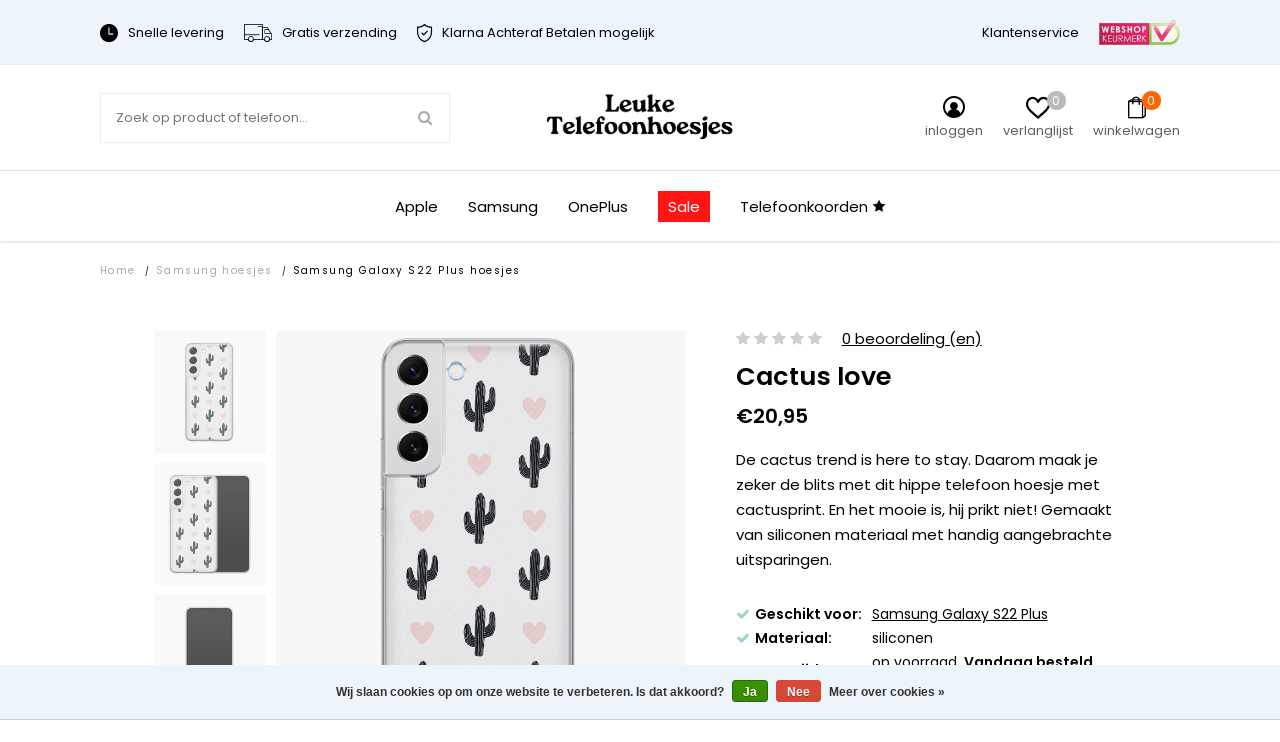

--- FILE ---
content_type: text/html;charset=utf-8
request_url: https://www.leuke-telefoonhoesjes.nl/samsung-galaxy-s22-plus-siliconen-hoesje-cactus-lo.html
body_size: 28509
content:


<!DOCTYPE html>
<html lang="nl">
  <head>   

<meta name="p:domain_verify" content="930bced657d33b72edc52ce13c83c58b"/>
    
    
    

    
    <meta charset="utf-8"/>
<!-- [START] 'blocks/head.rain' -->
<!--

  (c) 2008-2026 Lightspeed Netherlands B.V.
  http://www.lightspeedhq.com
  Generated: 21-01-2026 @ 07:57:06

-->
<link rel="canonical" href="https://www.leuke-telefoonhoesjes.nl/samsung-hoesjes/samsung-galaxy-s22-plus-hoesjes/"/>
<link rel="alternate" href="https://www.leuke-telefoonhoesjes.nl/index.rss" type="application/rss+xml" title="Nieuwe producten"/>
<link href="https://cdn.webshopapp.com/assets/cookielaw.css?2025-02-20" rel="stylesheet" type="text/css"/>
<meta name="robots" content="noodp,noydir"/>
<meta name="google-site-verification" content="IDe67FQ1uIT-4n0LUrUs1CcuWzpmkglaWuAceXH05FA"/>
<meta name="google-site-verification" content="clzbSQAtfIGR8Z2n16CLQ13VQHVIXaB89l4atXsCvW4"/>
<meta property="og:url" content="https://www.leuke-telefoonhoesjes.nl/samsung-hoesjes/samsung-galaxy-s22-plus-hoesjes/?source=facebook"/>
<meta property="og:site_name" content="Leuke Telefoonhoesjes"/>
<meta property="og:title" content="Samsung Galaxy S22 Plus siliconen hoesje - Cactus love"/>
<meta property="og:description" content="De cactus trend is here to stay. Daarom maak je zeker de blits met dit hippe telefoon hoesje met cactusprint. En het mooie is, hij prikt niet! Gemaakt van silic"/>
<meta property="og:image" content="https://cdn.webshopapp.com/shops/302490/files/408895897/leuke-telefoonhoesjes-samsung-galaxy-s22-plus-sili.jpg"/>
<script src="https://www.googletagmanager.com/gtag/js?id=AW-554249906"></script>
<script>
  window.dataLayer = window.dataLayer || [];
    function gtag(){dataLayer.push(arguments);}
    gtag('js', new Date());

    gtag('config', 'AW-554249906');
</script>
<script>
(function(w,d,s,l,i){w[l]=w[l]||[];w[l].push({'gtm.start':
new Date().getTime(),event:'gtm.js'});var f=d.getElementsByTagName(s)[0],
j=d.createElement(s),dl=l!='dataLayer'?'&l='+l:'';j.async=true;j.src=
'https://www.googletagmanager.com/gtm.js?id='+i+dl;f.parentNode.insertBefore(j,f);
})(window,document,'script','dataLayer','GTM-WCN9CD3')
</script>
<!--[if lt IE 9]>
<script src="https://cdn.webshopapp.com/assets/html5shiv.js?2025-02-20"></script>
<![endif]-->
<!-- [END] 'blocks/head.rain' -->
          <title>Samsung Galaxy S22 Plus siliconen hoesje - Cactus love - Leuke Telefoonhoesjes</title>
        <meta name="description" content="De cactus trend is here to stay. Daarom maak je zeker de blits met dit hippe telefoon hoesje met cactusprint. En het mooie is, hij prikt niet! Gemaakt van silic" />
        <meta http-equiv="X-UA-Compatible" content="IE=edge,chrome=1">
    <meta name="viewport" content="width=device-width, initial-scale=1.0, maximum-scale=1.0, user-scalable=no" />
            <meta name="apple-mobile-web-app-capable" content="yes">
    <meta name="apple-mobile-web-app-status-bar-style" content="black">
    <meta property="fb:app_id" content="966242223397117"/>
    <meta name="viewport" content="width=device-width, initial-scale=1.0, maximum-scale=1.0, user-scalable=no" />
    
    <link href='//fonts.googleapis.com/css?family=Poppins:400,300,600&display=swap' rel='stylesheet' type='text/css'>
    <link href='//fonts.googleapis.com/css?family=Poppins:400,300,600&display=swap' rel='stylesheet' type='text/css'>

    <link rel="shortcut icon" href="https://cdn.webshopapp.com/shops/302490/themes/174009/v/1982660/assets/favicon.ico?20231111153924" type="image/x-icon" />
    <link rel="preload" as="style" href="https://cdn.webshopapp.com/shops/302490/themes/174009/assets/jquery-fancybox-min.css?2025122410302220201216142854">
    <link rel="preload" as="style" href="https://cdn.webshopapp.com/shops/302490/themes/174009/assets/all-stylesheets.css?2025122410302220201216142854">
    <link rel="preload" as="style" href="https://cdn.webshopapp.com/shops/302490/themes/174009/assets/style.css?2025122410302220201216142854">
    <link rel="preload" as="style" href="https://cdn.webshopapp.com/shops/302490/themes/174009/assets/style-update.css?2025122410302220201216142854">
    <link rel="preload" as="style" href="https://cdn.webshopapp.com/shops/302490/themes/174009/assets/style-sm.css?2025122410302220201216142854">
    <link rel="preload" as="style" href="https://cdn.webshopapp.com/shops/302490/themes/174009/assets/style-2020.css?2025122410302220201216142854">
    <link rel="preload" as="style" href="https://cdn.webshopapp.com/shops/302490/themes/174009/assets/style-leuketelefoonhoesjes.css?2025122410302220201216142854">
    <link rel="preload" as="style" href="https://cdn.webshopapp.com/shops/302490/themes/174009/assets/boxicons.css?2025122410302220201216142854">
    <link rel="preload" as="style" href="https://cdn.webshopapp.com/shops/302490/themes/174009/assets/lt-icons.css?2025122410302220201216142854">
    <link rel="preload" as="style" href="https://cdn.webshopapp.com/shops/302490/themes/174009/assets/ElegantIcons.css?2025122410302220201216142854">
    <link rel="preload" as="style" href="https://cdn.webshopapp.com/shops/302490/themes/174009/assets/settings.css?2025122410302220201216142854">
    <link rel="preload" as="style" href="https://cdn.webshopapp.com/shops/302490/themes/174009/assets/custom.css?2025122410302220201216142854">
    <link rel="preload" as="style" href="https://cdn.webshopapp.com/shops/302490/themes/174009/assets/shopmonkey.css?2025122410302220201216142854">
    
    <link rel="stylesheet" href="https://cdn.webshopapp.com/shops/302490/themes/174009/assets/jquery-fancybox-min.css?2025122410302220201216142854" />
    <link rel="stylesheet" href="https://cdn.webshopapp.com/shops/302490/themes/174009/assets/all-stylesheets.css?2025122410302220201216142854" />
    <link rel="stylesheet" href="https://cdn.webshopapp.com/shops/302490/themes/174009/assets/style.css?2025122410302220201216142854" />    
    <link rel="stylesheet" href="https://cdn.webshopapp.com/shops/302490/themes/174009/assets/style-update.css?2025122410302220201216142854" /> 
    <link rel="stylesheet" href="https://cdn.webshopapp.com/shops/302490/themes/174009/assets/style-sm.css?2025122410302220201216142854" /> 
    <link rel="stylesheet" href="https://cdn.webshopapp.com/shops/302490/themes/174009/assets/style-2020.css?2025122410302220201216142854" />
    <link rel="stylesheet" href="https://cdn.webshopapp.com/shops/302490/themes/174009/assets/style-leuketelefoonhoesjes.css?2025122410302220201216142854" />
    <link rel="stylesheet" href="https://cdn.webshopapp.com/shops/302490/themes/174009/assets/boxicons.css?2025122410302220201216142854" />
    <link rel="stylesheet" href="https://cdn.webshopapp.com/shops/302490/themes/174009/assets/lt-icons.css?2025122410302220201216142854" />
    <link rel="stylesheet" href="https://cdn.webshopapp.com/shops/302490/themes/174009/assets/ElegantIcons.css?2025122410302220201216142854" />
    <link rel="stylesheet" href="https://cdn.webshopapp.com/shops/302490/themes/174009/assets/settings.css?2025122410302220201216142854" />  
    <link rel="stylesheet" href="https://cdn.webshopapp.com/assets/gui-2-0.css?2025-02-20" />
    <link rel="stylesheet" href="https://cdn.webshopapp.com/assets/gui-responsive-2-0.css?2025-02-20" />   
    <link rel="stylesheet" href="https://cdn.webshopapp.com/shops/302490/themes/174009/assets/custom.css?2025122410302220201216142854" />
    <link rel="stylehseet" href="https://cdn.webshopapp.com/shops/302490/themes/174009/assets/shopmonkey.css?2025122410302220201216142854" />
    
          <script type="text/javascript" src="https://app.colorlab.io/js/include-lightspeed.js"></script>
        <script src="https://cdn.webshopapp.com/assets/jquery-1-9-1.js?2025-02-20"></script>  
            <script src="https://cdn.webshopapp.com/assets/jquery-ui-1-10-1.js?2025-02-20"></script>
    <script src="https://cdn.polyfill.io/v2/polyfill.min.js"></script>
            
    <!--[if lt IE 9]>
    <link rel="stylesheet" href="https://cdn.webshopapp.com/shops/302490/themes/174009/assets/style-ie.css?2025122410302220201216142854" />
    <![endif]-->
    
    <meta name="google-site-verification" content="zUkujUE5kKUYBrQ87vAtLG5OryaoNUwfuvwbHgu7yMA" />
    
          	
      
    <script src="https://cdn.webshopapp.com/shops/302490/themes/174009/assets/all-scripts.js?2025122410302220201216142854" defer></script>
    <script src="https://cdn.webshopapp.com/shops/302490/themes/174009/assets/global.js?2025122410302220201216142854" defer></script>
    <script src="https://cdn.webshopapp.com/shops/302490/themes/174009/assets/global-2020.js?2025122410302220201216142854" defer></script>
  </head>
  <body>  
    
    <!-- Google Tag Manager (noscript) --><noscript><iframe src="https://www.googletagmanager.com/ns.html?id=GTM-WCN9CD3"height="0" width="0" style="display:none;visibility:hidden"></iframe></noscript><!-- End Google Tag Manager (noscript) -->
    
        
    
<script type="application/ld+json">
[
			{
    "@context": "http://schema.org",
    "@type": "BreadcrumbList",
    "itemListElement":
    [
      {
        "@type": "ListItem",
        "position": 1,
        "item": {
        	"@id": "https://www.leuke-telefoonhoesjes.nl/",
        	"name": "Home"
        }
      },
    	    	{
    		"@type": "ListItem",
     		"position": 2,
     		"item":	{
      		"@id": "https://www.leuke-telefoonhoesjes.nl/samsung-galaxy-s22-plus-siliconen-hoesje-cactus-lo.html",
      		"name": "Samsung Galaxy S22 Plus siliconen hoesje - Cactus love"
    		}
    	}    	    ]
  }
      
      ,{
    "@context": "http://schema.org",
    "@type": "Product", 
    "name": "Leuke Telefoonhoesjes Samsung Galaxy S22 Plus siliconen hoesje - Cactus love",
    "url": "https://www.leuke-telefoonhoesjes.nl/samsung-galaxy-s22-plus-siliconen-hoesje-cactus-lo.html",
    "brand": "Leuke Telefoonhoesjes",    "description": "De cactus trend is here to stay. Daarom maak je zeker de blits met dit hippe telefoon hoesje met cactusprint. En het mooie is, hij prikt niet! Gemaakt van silic",    "image": "https://cdn.webshopapp.com/shops/302490/files/408895897/300x250x2/leuke-telefoonhoesjes-samsung-galaxy-s22-plus-sili.jpg",    "gtin13": "8719573458331",    "mpn": "S/S22P/UV/004",    "sku": "B64970000",    "offers": {
      "@type": "Offer",
      "price": "17.31",
      "url": "https://www.leuke-telefoonhoesjes.nl/samsung-galaxy-s22-plus-siliconen-hoesje-cactus-lo.html",
      "priceValidUntil": "2027-01-21",
      "priceCurrency": "EUR",
        "availability": "https://schema.org/InStock",
        "inventoryLevel": "50"
          }
      }
      
    ,{
  "@context": "http://schema.org",
  "@id": "https://www.leuke-telefoonhoesjes.nl/#Organization",
  "@type": "Organization",
  "url": "https://www.leuke-telefoonhoesjes.nl/", 
  "name": "Leuke Telefoonhoesjes",
  "logo": "https://cdn.webshopapp.com/shops/302490/themes/174009/v/2284553/assets/logo.png?20240427092837",
  "telephone": "",
  "email": "support@leuke-telefoonhoesjes.nl"
    }
  ]
</script>    

	                                       
	                                       
	                                       
	                                       

                                          
                        
                        
                        
                        

<div class="total-overlay"></div>
  <div class="mobile-menu">
    
  <div class="logo">
    <a href="https://www.leuke-telefoonhoesjes.nl/" title="Leuke telefoonhoesjes, smartphonehoesjes en gsm hoesjes logo">
            <img src="https://cdn.webshopapp.com/shops/302490/themes/174009/v/2284553/assets/logo.png?20240427092837" alt="Leuke telefoonhoesjes, smartphonehoesjes en gsm hoesjes logo" title="Leuke telefoonhoesjes, smartphonehoesjes en gsm hoesjes logo" />
          </a>
    <a href="javascript:;" class="close-mobile-menu"><span></span><span></span></a>
  </div>
  
  <div class="searchbar searchbar-mobile-menu">
    <form action="https://www.leuke-telefoonhoesjes.nl/search/" method="get" id="searchMobileMenu">

    <div class="search-wrap">
      <input type="text" name="q" autocomplete="off"  value="" placeholder="Zoek op product of telefoon..."/>
      <span class="icon" onclick="$(this).closest('form').submit();"><i class="fa fa-search" aria-hidden="true"></i></span>
    </div>

    </form>
  </div>
    
    <div class="mobile-main-menu">
      <ul>
                                            <li class=""><a class="normal-link" href="https://www.leuke-telefoonhoesjes.nl/telefoonkoorden/">Telefoonkoorden</a></li>
                                <li class="type-phone">
                  
                      <ul class=" active active active active">
                                                                                                                        	                        <li class="bold "><a href="javascript:;" class="open-sec-sub regular-padding">Apple hoesjes</a><span class="more-cats"><i class="fa fa-angle-right" aria-hidden="true"></i></span>                                                    	<ul class="">
                                                      	                            	                          				                                	                          					                                      <li>
                                        <a href="javascript:;">
                                          iPhone 16 serie<div class="cat-label new">nieuw</div>                                        </a>
                                        <span class="more-cats"><i class="fa fa-angle-right" aria-hidden="true"></i></span>
                                        <ul class="">
                                                                                                                                                                            <li>
                                              <a href="https://www.leuke-telefoonhoesjes.nl/apple-hoesjes/iphone-16-hoesjes/">
                                                iPhone 16
                                                                                                                                              </a>
                                            </li>
                                                                                                                                                                                                                                                                  <li>
                                              <a href="https://www.leuke-telefoonhoesjes.nl/apple-hoesjes/iphone-16-pro-hoesjes/">
                                                iPhone 16 Pro
                                                                                                                                              </a>
                                            </li>
                                                                                                                                                                                                                                                                                                                                                                                                                                                                                                                                                                                                                                                                                                                                                                                                                                                                                                                                                                                                                                                                                                                                                                                                                                                                                                                                                                                                                                                                                                                                                                                                                                                                                                                                                                                                                                                                                                                                                                                                                                                                                                                                                                                                                                                                                                                                                                                                                                                                                                                                                                                                                                                                                                                                                                                                                                                                                                                                                                                                                                                                                                                                                                                                                                                                                                                                                                                                                                                                                                                                                                                                                                                                                                                                                                                                                                                                                                                                                                                                                                                                                                                                                                                                                                                                                                                                                                                                                                                                                                                                                                                                  </ul>
                              				</li>
                          					                        					                                	                          					                                      <li>
                                        <a href="javascript:;">
                                          iPhone 15 serie<div class="cat-label hot">hot</div>                                        </a>
                                        <span class="more-cats"><i class="fa fa-angle-right" aria-hidden="true"></i></span>
                                        <ul class="">
                                                                                                                                                                                                                                                                                                                                                                                                                                                                                                                                <li>
                                              <a href="https://www.leuke-telefoonhoesjes.nl/apple-hoesjes/iphone-15-hoesjes/">
                                                iPhone 15
                                                                                                                                              </a>
                                            </li>
                                                                                                                                                                                                                                                                  <li>
                                              <a href="https://www.leuke-telefoonhoesjes.nl/apple-hoesjes/iphone-15-pro-hoesjes/">
                                                iPhone 15 Pro
                                                                                                                                              </a>
                                            </li>
                                                                                                                                                                                                                                                                  <li>
                                              <a href="https://www.leuke-telefoonhoesjes.nl/apple-hoesjes/iphone-15-pro-max-hoesjes/">
                                                iPhone 15 Pro Max
                                                                                                                                              </a>
                                            </li>
                                                                                                                                                                                                                                                                                                                                                                                                                                                                                                                                                                                                                                                                                                                                                                                                                                                                                                                                                                                                                                                                                                                                                                                                                                                                                                                                                                                                                                                                                                                                                                                                                                                                                                                                                                                                                                                                                                                                                                                                                                                                                                                                                                                                                                                                                                                                                                                                                                                                                                                                                                                                                                                                                                                                                                                                                                                                                                                                                                                                                                                                                                                                                                                                                                                                                                                                                                                                                                                                                                                                                                                                                                                                                                                                                                                                                                                                                                                                                                                                                                                                    </ul>
                              				</li>
                          					                        					                                	                          					                                      <li>
                                        <a href="javascript:;">
                                          iPhone 14 serie                                        </a>
                                        <span class="more-cats"><i class="fa fa-angle-right" aria-hidden="true"></i></span>
                                        <ul class="">
                                                                                                                                                                                                                                                                                                                                                                                                                                                                                                                                                                                                                                                                                                                                                                                                                                                                                                                                                                                                                                                              <li>
                                              <a href="https://www.leuke-telefoonhoesjes.nl/apple-hoesjes/iphone-14-hoesjes/">
                                                iPhone 14
                                                                                                                                              </a>
                                            </li>
                                                                                                                                                                                                                                                                  <li>
                                              <a href="https://www.leuke-telefoonhoesjes.nl/apple-hoesjes/iphone-14-pro-hoesjes/">
                                                iPhone 14 Pro
                                                                                                                                              </a>
                                            </li>
                                                                                                                                                                                                                                                                  <li>
                                              <a href="https://www.leuke-telefoonhoesjes.nl/apple-hoesjes/iphone-14-pro-max-hoesjes/">
                                                iPhone 14 Pro Max
                                                                                                                                              </a>
                                            </li>
                                                                                                                                                                                                                                                                                                                                                                                                                                                                                                                                                                                                                                                                                                                                                                                                                                                                                                                                                                                                                                                                                                                                                                                                                                                                                                                                                                                                                                                                                                                                                                                                                                                                                                                                                                                                                                                                                                                                                                                                                                                                                                                                                                                                                                                                                                                                                                                                                                                                                                                                                                                                                                                                                                                                                                                                                                                                                                                                                                                                                                                                                                                                                                                                                                                                                                                                                                                                                                                                                                                                      </ul>
                              				</li>
                          					                        					                                	                          					                                      <li>
                                        <a href="javascript:;">
                                          iPhone 13 serie                                        </a>
                                        <span class="more-cats"><i class="fa fa-angle-right" aria-hidden="true"></i></span>
                                        <ul class="">
                                                                                                                                                                                                                                                                                                                                                                                                                                                                                                                                                                                                                                                                                                                                                                                                                                                                                                                                                                                                                                                                                                                                                                                                                                                                                                                                                                                                                                                                                                                                                                                            <li>
                                              <a href="https://www.leuke-telefoonhoesjes.nl/apple-hoesjes/iphone-13-hoesjes/">
                                                iPhone 13
                                                                                                                                              </a>
                                            </li>
                                                                                                                                                                                                                                                                  <li>
                                              <a href="https://www.leuke-telefoonhoesjes.nl/apple-hoesjes/iphone-13-pro-hoesjes/">
                                                iPhone 13 Pro
                                                                                                                                              </a>
                                            </li>
                                                                                                                                                                                                                                                                  <li>
                                              <a href="https://www.leuke-telefoonhoesjes.nl/apple-hoesjes/iphone-13-pro-max-hoesjes/">
                                                iPhone 13 Pro Max
                                                                                                                                              </a>
                                            </li>
                                                                                                                                                                                                                                                                                                                                                                                                                                                                                                                                                                                                                                                                                                                                                                                                                                                                                                                                                                                                                                                                                                                                                                                                                                                                                                                                                                                                                                                                                                                                                                                                                                                                                                                                                                                                                                                                                                                                                                                                                                                                                                                                                                                                                                                                                                                                                                                                                                                                                                                                                                                                                                                                                                                                                                                                                                                                                                                                                                                                        </ul>
                              				</li>
                          					                        					                                	                          					                                      <li>
                                        <a href="javascript:;">
                                          iPhone 12 serie                                        </a>
                                        <span class="more-cats"><i class="fa fa-angle-right" aria-hidden="true"></i></span>
                                        <ul class="">
                                                                                                                                                                                                                                                                                                                                                                                                                                                                                                                                                                                                                                                                                                                                                                                                                                                                                                                                                                                                                                                                                                                                                                                                                                                                                                                                                                                                                                                                                                                                                                                                                                                                                                                                                                                                                                                                                                                                                                                                                                                                                                                          <li>
                                              <a href="https://www.leuke-telefoonhoesjes.nl/apple-hoesjes/iphone-12-hoesjes/">
                                                iPhone 12
                                                                                                                                              </a>
                                            </li>
                                                                                                                                                                                                                                                                  <li>
                                              <a href="https://www.leuke-telefoonhoesjes.nl/apple-hoesjes/iphone-12-pro-hoesjes/">
                                                iPhone 12 Pro
                                                                                                                                              </a>
                                            </li>
                                                                                                                                                                                                                                                                  <li>
                                              <a href="https://www.leuke-telefoonhoesjes.nl/apple-hoesjes/iphone-12-pro-max-hoesjes/">
                                                iPhone 12 Pro Max
                                                                                                                                              </a>
                                            </li>
                                                                                                                                                                                                                                                                  <li>
                                              <a href="https://www.leuke-telefoonhoesjes.nl/apple-hoesjes/iphone-12-mini-hoesjes/">
                                                iPhone 12 mini
                                                                                                                                              </a>
                                            </li>
                                                                                                                                                                                                                                                                                                                                                                                                                                                                                                                                                                                                                                                                                                                                                                                                                                                                                                                                                                                                                                                                                                                                                                                                                                                                                                                                                                                                                                                                                                                                                                                                                                                                                                                                                                                                                                                                                                                                                                                                                                                                                                                                                                                                                                                                                                </ul>
                              				</li>
                          					                        					                                	                          					                                      <li>
                                        <a href="javascript:;">
                                          iPhone 11 serie                                        </a>
                                        <span class="more-cats"><i class="fa fa-angle-right" aria-hidden="true"></i></span>
                                        <ul class="">
                                                                                                                                                                                                                                                                                                                                                                                                                                                                                                                                                                                                                                                                                                                                                                                                                                                                                                                                                                                                                                                                                                                                                                                                                                                                                                                                                                                                                                                                                                                                                                                                                                                                                                                                                                                                                                                                                                                                                                                                                                                                                                                                                                                                                                                                                                                                                                                                                                                                                                                                                                                                                                                                                                                                                                                                                                  <li>
                                              <a href="https://www.leuke-telefoonhoesjes.nl/apple-hoesjes/iphone-11-hoesjes/">
                                                iPhone 11
                                                                                                                                              </a>
                                            </li>
                                                                                                                                                                                                                                                                  <li>
                                              <a href="https://www.leuke-telefoonhoesjes.nl/apple-hoesjes/iphone-11-pro-hoesjes/">
                                                iPhone 11 Pro
                                                                                                                                              </a>
                                            </li>
                                                                                                                                                                                                                                                                  <li>
                                              <a href="https://www.leuke-telefoonhoesjes.nl/apple-hoesjes/iphone-11-pro-max-hoesjes/">
                                                iPhone 11 Pro Max
                                                                                                                                              </a>
                                            </li>
                                                                                                                                                                                                                                                                                                                                                                                                                                                                                                                                                                                                                                                                                                                                                                                                                                                                                                                                                                                                                                                                                                                                                                                                                                                                                                                                                                                                                                                                                                                                                                                                                                                                                                                                                                  </ul>
                              				</li>
                          					                        					                          			                        			                            	                          				                                	                          					                                      <li class=""><a href="https://www.leuke-telefoonhoesjes.nl/apple-hoesjes/iphone-se-2020-hoesjes/">iPhone SE 2020 hoesjes</a></li>
                                                              					                                	                          					                                      <li>
                                        <a href="javascript:;">
                                          iPhone X serie                                        </a>
                                        <span class="more-cats"><i class="fa fa-angle-right" aria-hidden="true"></i></span>
                                        <ul class="">
                                                                                                                                                                                                                                                                                                                                                                                                                                                                                                                                                                                                                                                                                                                                                                                                                                                                                                                                                                                                                                                                                                                                                                                                                                                                                                                                                                                                                                                                                                                                                                                                                                                                                                                                                                                                                                                                                                                                                                                                                                                                                                                                                                                                                                                                                                                                                                                                                                                                                                                                                                                                                                                                                                                                                                                                                                                                                                                                                                                                                                                                                                                                                                                                                                                                                                                                                                <li>
                                              <a href="https://www.leuke-telefoonhoesjes.nl/apple-hoesjes/iphone-xr-hoesjes/">
                                                iPhone XR
                                                                                                                                              </a>
                                            </li>
                                                                                                                                                                                                                                                                  <li>
                                              <a href="https://www.leuke-telefoonhoesjes.nl/apple-hoesjes/iphone-xs-hoesjes/">
                                                iPhone XS
                                                                                                                                              </a>
                                            </li>
                                                                                                                                                                                                                                                                  <li>
                                              <a href="https://www.leuke-telefoonhoesjes.nl/apple-hoesjes/iphone-x-hoesjes/">
                                                iPhone X
                                                                                                                                              </a>
                                            </li>
                                                                                                                                                                                                                                                                  <li>
                                              <a href="https://www.leuke-telefoonhoesjes.nl/apple-hoesjes/iphone-xs-max-hoesjes/">
                                                iPhone XS Max
                                                                                                                                              </a>
                                            </li>
                                                                                                                                                                                                                                                                                                                                                                                                                                                                                                                                                                                                                                                                                                                                                                                                                                                                                                                                                                                                                                                          </ul>
                              				</li>
                          					                        					                                	                          					                                      <li>
                                        <a href="javascript:;">
                                          iPhone 8 serie                                        </a>
                                        <span class="more-cats"><i class="fa fa-angle-right" aria-hidden="true"></i></span>
                                        <ul class="">
                                                                                                                                                                                                                                                                                                                                                                                                                                                                                                                                                                                                                                                                                                                                                                                                                                                                                                                                                                                                                                                                                                                                                                                                                                                                                                                                                                                                                                                                                                                                                                                                                                                                                                                                                                                                                                                                                                                                                                                                                                                                                                                                                                                                                                                                                                                                                                                                                                                                                                                                                                                                                                                                                                                                                                                                                                                                                                                                                                                                                                                                                                                                                                                                                                                                                                                                                                                                                                                                                                                                                                                                                                                                                                                                                                                                                                                                                                                                                                                                                                                                                                                                                                                                                                                  <li>
                                              <a href="https://www.leuke-telefoonhoesjes.nl/apple-hoesjes/iphone-8-plus-hoesjes/">
                                                iPhone 8 Plus
                                                                                                                                              </a>
                                            </li>
                                                                                                                                                                                                                                                                                                                                                                                                                                            <li>
                                              <a href="https://www.leuke-telefoonhoesjes.nl/apple-hoesjes/iphone-8-hoesjes/">
                                                iPhone 8
                                                                                                                                              </a>
                                            </li>
                                                                                                                                                                                                                                                                                                                                                  </ul>
                              				</li>
                          					                        					                                	                          					                                      <li>
                                        <a href="javascript:;">
                                          iPhone 7 serie                                        </a>
                                        <span class="more-cats"><i class="fa fa-angle-right" aria-hidden="true"></i></span>
                                        <ul class="">
                                                                                                                                                                                                                                                                                                                                                                                                                                                                                                                                                                                                                                                                                                                                                                                                                                                                                                                                                                                                                                                                                                                                                                                                                                                                                                                                                                                                                                                                                                                                                                                                                                                                                                                                                                                                                                                                                                                                                                                                                                                                                                                                                                                                                                                                                                                                                                                                                                                                                                                                                                                                                                                                                                                                                                                                                                                                                                                                                                                                                                                                                                                                                                                                                                                                                                                                                                                                                                                                                                                                                                                                                                                                                                                                                                                                                                                                                                                                                                                                                                                                                                                                                                                                                                                                                                                                                                                                                            <li>
                                              <a href="https://www.leuke-telefoonhoesjes.nl/apple-hoesjes/iphone-7-plus-hoesjes/">
                                                iPhone 7 Plus
                                                                                                                                              </a>
                                            </li>
                                                                                                                                                                                                                                                                                                                                                                                                                                            <li>
                                              <a href="https://www.leuke-telefoonhoesjes.nl/apple-hoesjes/iphone-7-hoesjes/">
                                                iPhone 7
                                                                                                                                              </a>
                                            </li>
                                                                                                                                                                        </ul>
                              				</li>
                          					                        					                          			                        			                            	                        			                          </ul>
                                                                                                                                                  	                        <li class="bold "><a href="javascript:;" class="open-sec-sub regular-padding">Samsung hoesjes</a><span class="more-cats"><i class="fa fa-angle-right" aria-hidden="true"></i></span>                                                    	<ul class="">
                                                      	                            	                          				                                	                          					                                      <li>
                                        <a href="javascript:;">
                                          Samsung Galaxy S25 serie                                        </a>
                                        <span class="more-cats"><i class="fa fa-angle-right" aria-hidden="true"></i></span>
                                        <ul class="">
                                                                                                                                                                            <li>
                                              <a href="https://www.leuke-telefoonhoesjes.nl/samsung-hoesjes/samsung-galaxy-s25-fe-hoesjes/">
                                                Samsung Galaxy S25 FE
                                                                                                                                              </a>
                                            </li>
                                                                                                                                                                                                                                                                  <li>
                                              <a href="https://www.leuke-telefoonhoesjes.nl/samsung-hoesjes/samsung-galaxy-s25-hoesjes/">
                                                Samsung Galaxy S25
                                                                                                                                              </a>
                                            </li>
                                                                                                                                                                                                                                                                                                                                                                                                                                                                                                                                                                                                                                                                                                                                                                                                                                                                                                                                                                                                                                                                                                                                                                                                                                                                                                                                                                                                                                                                                                                                                                                                                                                                                                                                                                                                                                                                                                                                                                                                                                                                                                                                                                                                                                                                                                                                                                                                                                                                                                                                                                                                                                                                                                                                                                                                                                                                                                                                                                                                                                                                                                                                                                                                                                                                                                                                                                                                                                                                                                                                                                                                                                                                                                                                                                                                                                                                                                                                                                                                                                                                                                                                                                                                                                                                                                                                                                                                                                                                                                                                                                                                                                                                                                                                                                                                                                                                                                                                                                                                                                                                                                                                                                                                                                                                                                                                                                                                                                                                                                                                                                                                                                                                                                                                                                                                                                                                                                                                                                                                                                                                                                                                                                                                                                                                                                                                                                                                                                                                                                                                                                                                                                                                                                                                                                                                                                                                                                                                                                                                                                                                              </ul>
                              				</li>
                          					                        					                                	                          					                                      <li>
                                        <a href="javascript:;">
                                          Samsung Galaxy S24 serie                                        </a>
                                        <span class="more-cats"><i class="fa fa-angle-right" aria-hidden="true"></i></span>
                                        <ul class="">
                                                                                                                                                                                                                                                                                                                                                                                                                                                                                                                                <li>
                                              <a href="https://www.leuke-telefoonhoesjes.nl/samsung-hoesjes/samsung-galaxy-s24-fe-hoesjes/">
                                                Samsung Galaxy S24 FE
                                                                                                                                              </a>
                                            </li>
                                                                                                                                                                                                                                                                  <li>
                                              <a href="https://www.leuke-telefoonhoesjes.nl/samsung-hoesjes/samsung-galaxy-s24-hoesjes/">
                                                Samsung Galaxy S24
                                                                                                                                              </a>
                                            </li>
                                                                                                                                                                                                                                                                                                                                                                                                                                                                                                                                                                                                                                                                                                                                                                                                                                                                                                                                                                                                                                                                                                                                                                                                                                                                                                                                                                                                                                                                                                                                                                                                                                                                                                                                                                                                                                                                                                                                                                                                                                                                                                                                                                                                                                                                                                                                                                                                                                                                                                                                                                                                                                                                                                                                                                                                                                                                                                                                                                                                                                                                                                                                                                                                                                                                                                                                                                                                                                                                                                                                                                                                                                                                                                                                                                                                                                                                                                                                                                                                                                                                                                                                                                                                                                                                                                                                                                                                                                                                                                                                                                                                                                                                                                                                                                                                                                                                                                                                                                                                                                                                                                                                                                                                                                                                                                                                                                                                                                                                                                                                                                                                                                                                                                                                                                                                                                                                                                                                                                                                                                                                                                                                                                                                                                                                                                                                                                                                                                                                                                                                                                                                                                                                                                                          </ul>
                              				</li>
                          					                        					                                	                          					                                      <li>
                                        <a href="javascript:;">
                                          Samsung Galaxy S23 serie                                        </a>
                                        <span class="more-cats"><i class="fa fa-angle-right" aria-hidden="true"></i></span>
                                        <ul class="">
                                                                                                                                                                                                                                                                                                                                                                                                                                                                                                                                                                                                                                                                                                                                                                                                                                                                                    <li>
                                              <a href="https://www.leuke-telefoonhoesjes.nl/samsung-hoesjes/samsung-galaxy-s23-hoesjes/">
                                                Samsung Galaxy S23
                                                                                                                                              </a>
                                            </li>
                                                                                                                                                                                                                                                                  <li>
                                              <a href="https://www.leuke-telefoonhoesjes.nl/samsung-hoesjes/samsung-galaxy-s23-fe-hoesjes/">
                                                Samsung Galaxy S23 FE
                                                                                                                                              </a>
                                            </li>
                                                                                                                                                                                                                                                                                                                                                                                                                                                                                                                                                                                                                                                                                                                                                                                                                                                                                                                                                                                                                                                                                                                                                                                                                                                                                                                                                                                                                                                                                                                                                                                                                                                                                                                                                                                                                                                                                                                                                                                                                                                                                                                                                                                                                                                                                                                                                                                                                                                                                                                                                                                                                                                                                                                                                                                                                                                                                                                                                                                                                                                                                                                                                                                                                                                                                                                                                                                                                                                                                                                                                                                                                                                                                                                                                                                                                                                                                                                                                                                                                                                                                                                                                                                                                                                                                                                                                                                                                                                                                                                                                                                                                                                                                                                                                                                                                                                                                                                                                                                                                                                                                                                                                                                                                                                                                                                                                                                                                                                                                                                                                                                                                                                                                                                                                                                                                                                                                                                                                                                                                                                                                                                                                                                                                                                                                                                                                                      </ul>
                              				</li>
                          					                        					                                	                          					                                      <li>
                                        <a href="javascript:;">
                                          Samsung Galaxy S22 serie                                        </a>
                                        <span class="more-cats"><i class="fa fa-angle-right" aria-hidden="true"></i></span>
                                        <ul class="">
                                                                                                                                                                                                                                                                                                                                                                                                                                                                                                                                                                                                                                                                                                                                                                                                                                                                                                                                                                                                                                                                                                                                                                                                                                        <li>
                                              <a href="https://www.leuke-telefoonhoesjes.nl/samsung-hoesjes/samsung-galaxy-s22-hoesjes/">
                                                Samsung Galaxy S22
                                                                                                                                              </a>
                                            </li>
                                                                                                                                                                                                                                                                  <li>
                                              <a href="https://www.leuke-telefoonhoesjes.nl/samsung-hoesjes/samsung-galaxy-s22-plus-hoesjes/">
                                                Samsung Galaxy S22 Plus
                                                                                                                                              </a>
                                            </li>
                                                                                                                                                                                                                                                                                                                                                                                                                                                                                                                                                                                                                                                                                                                                                                                                                                                                                                                                                                                                                                                                                                                                                                                                                                                                                                                                                                                                                                                                                                                                                                                                                                                                                                                                                                                                                                                                                                                                                                                                                                                                                                                                                                                                                                                                                                                                                                                                                                                                                                                                                                                                                                                                                                                                                                                                                                                                                                                                                                                                                                                                                                                                                                                                                                                                                                                                                                                                                                                                                                                                                                                                                                                                                                                                                                                                                                                                                                                                                                                                                                                                                                                                                                                                                                                                                                                                                                                                                                                                                                                                                                                                                                                                                                                                                                                                                                                                                                                                                                                                                                                                                                                                                                                                                                                                                                                                                                                                                                                                                                                                                                                                                                                                                                                                                                                                                                                                                                                                                                                                                  </ul>
                              				</li>
                          					                        					                                	                          					                                      <li>
                                        <a href="javascript:;">
                                          Samsung Galaxy S21 serie                                        </a>
                                        <span class="more-cats"><i class="fa fa-angle-right" aria-hidden="true"></i></span>
                                        <ul class="">
                                                                                                                                                                                                                                                                                                                                                                                                                                                                                                                                                                                                                                                                                                                                                                                                                                                                                                                                                                                                                                                                                                                                                                                                                                                                                                                                                                                                                                                                                                                                                                                            <li>
                                              <a href="https://www.leuke-telefoonhoesjes.nl/samsung-hoesjes/samsung-galaxy-s21-fe-hoesjes/">
                                                Samsung Galaxy S21 FE
                                                                                                                                              </a>
                                            </li>
                                                                                                                                                                                                                                                                  <li>
                                              <a href="https://www.leuke-telefoonhoesjes.nl/samsung-hoesjes/samsung-galaxy-s21-hoesjes/">
                                                Samsung Galaxy S21
                                                                                                                                              </a>
                                            </li>
                                                                                                                                                                                                                                                                  <li>
                                              <a href="https://www.leuke-telefoonhoesjes.nl/samsung-hoesjes/samsung-galaxy-s21-plus-hoesjes/">
                                                Samsung Galaxy S21 Plus
                                                                                                                                              </a>
                                            </li>
                                                                                                                                                                                                                                                                                                                                                                                                                                                                                                                                                                                                                                                                                                                                                                                                                                                                                                                                                                                                                                                                                                                                                                                                                                                                                                                                                                                                                                                                                                                                                                                                                                                                                                                                                                                                                                                                                                                                                                                                                                                                                                                                                                                                                                                                                                                                                                                                                                                                                                                                                                                                                                                                                                                                                                                                                                                                                                                                                                                                                                                                                                                                                                                                                                                                                                                                                                                                                                                                                                                                                                                                                                                                                                                                                                                                                                                                                                                                                                                                                                                                                                                                                                                                                                                                                                                                                                                                                                                                                                                                                                                                                                                                                                                                                                                                                                                                                                                                                                                                                                                                                                                                                                                                                                                                                                                                                                                                                                                                                    </ul>
                              				</li>
                          					                        					                                	                          					                                      <li>
                                        <a href="javascript:;">
                                          Samsung Galaxy S20 serie                                        </a>
                                        <span class="more-cats"><i class="fa fa-angle-right" aria-hidden="true"></i></span>
                                        <ul class="">
                                                                                                                                                                                                                                                                                                                                                                                                                                                                                                                                                                                                                                                                                                                                                                                                                                                                                                                                                                                                                                                                                                                                                                                                                                                                                                                                                                                                                                                                                                                                                                                                                                                                                                                                                                                                                                                                                                                                                                                                                                                                                                                          <li>
                                              <a href="https://www.leuke-telefoonhoesjes.nl/samsung-hoesjes/samsung-galaxy-s20-fe-hoesjes/">
                                                Samsung Galaxy S20 FE
                                                                                                                                              </a>
                                            </li>
                                                                                                                                                                                                                                                                  <li>
                                              <a href="https://www.leuke-telefoonhoesjes.nl/samsung-hoesjes/samsung-galaxy-s20-hoesjes/">
                                                Samsung Galaxy S20
                                                                                                                                              </a>
                                            </li>
                                                                                                                                                                                                                                                                                                                                                                                                                                                                                                                                                                                                                                                                                                                                                                                                                                                                                                                                                                                                                                                                                                                                                                                                                                                                                                                                                                                                                                                                                                                                                                                                                                                                                                                                                                                                                                                                                                                                                                                                                                                                                                                                                                                                                                                                                                                                                                                                                                                                                                                                                                                                                                                                                                                                                                                                                                                                                                                                                                                                                                                                                                                                                                                                                                                                                                                                                                                                                                                                                                                                                                                                                                                                                                                                                                                                                                                                                                                                                                                                                                                                                                                                                                                                                                                                                                                                                                                                                                                                                                                                                                                                                                                                                                                                                                                                                                                                                                                                                                                                                                                                                                                                </ul>
                              				</li>
                          					                        					                                	                          					                                      <li class=""><a href="https://www.leuke-telefoonhoesjes.nl/samsung-hoesjes/samsung-galaxy-s10-hoesjes/">Samsung Galaxy S10</a></li>
                                                              					                                	                          					                                      <li class=""><a href="https://www.leuke-telefoonhoesjes.nl/samsung-hoesjes/samsung-galaxy-s9-hoesjes/">Samsung Galaxy S9</a></li>
                                                              					                                	                          					                                      <li class=""><a href="https://www.leuke-telefoonhoesjes.nl/samsung-hoesjes/samsung-galaxy-s8-hoesjes/">Samsung Galaxy S8</a></li>
                                                              					                          			                        			                            	                          				                                	                          					                                      <li>
                                        <a href="javascript:;">
                                          Samsung Galaxy A serie                                        </a>
                                        <span class="more-cats"><i class="fa fa-angle-right" aria-hidden="true"></i></span>
                                        <ul class="">
                                                                                                                                                                                                                                                                                                                                                                                                                                                                                                                                                                                                                                                                                                                                                                                                                                                                                                                                                                                                                                                                                                                                                                                                                                                                                                                                                                                                                                                                                                                                                                                                                                                                                                                                                                                                                                                                                                                                                                                                                                                                                                                                                                                                                                                                                                                                                                                                                                                                                                                                                                                                                                                                                                                                                                                                                                                                                                                                                                                                            <li>
                                              <a href="https://www.leuke-telefoonhoesjes.nl/samsung-hoesjes/samsung-galaxy-a56-hoesjes/">
                                                Samsung Galaxy A56
                                                                                                                                              </a>
                                            </li>
                                                                                                                                                                                                                                                                  <li>
                                              <a href="https://www.leuke-telefoonhoesjes.nl/samsung-hoesjes/samsung-galaxy-a55-hoesjes/">
                                                Samsung Galaxy A55
                                                                                                                                              </a>
                                            </li>
                                                                                                                                                                                                                                                                  <li>
                                              <a href="https://www.leuke-telefoonhoesjes.nl/samsung-hoesjes/samsung-galaxy-a54-hoesjes/">
                                                Samsung Galaxy A54
                                                                                                                                              </a>
                                            </li>
                                                                                                                                                                                                                                                                  <li>
                                              <a href="https://www.leuke-telefoonhoesjes.nl/samsung-hoesjes/samsung-galaxy-a53-hoesjes/">
                                                Samsung Galaxy A53
                                                                                                                                              </a>
                                            </li>
                                                                                                                                                                                                                                                                  <li>
                                              <a href="https://www.leuke-telefoonhoesjes.nl/samsung-hoesjes/samsung-galaxy-a52-hoesjes/">
                                                Samsung Galaxy A52
                                                                                                                                              </a>
                                            </li>
                                                                                                                                                                                                                                                                  <li>
                                              <a href="https://www.leuke-telefoonhoesjes.nl/samsung-hoesjes/samsung-galaxy-a51-hoesjes/">
                                                Samsung Galaxy A51
                                                                                                                                              </a>
                                            </li>
                                                                                                                                                                                                                                                                  <li>
                                              <a href="https://www.leuke-telefoonhoesjes.nl/samsung-hoesjes/samsung-galaxy-a71-hoesjes/">
                                                Samsung Galaxy A71
                                                                                                                                              </a>
                                            </li>
                                                                                                                                                                                                                                                                  <li>
                                              <a href="https://www.leuke-telefoonhoesjes.nl/samsung-hoesjes/samsung-galaxy-a36-hoesjes/">
                                                Samsung Galaxy A36
                                                                                                                                              </a>
                                            </li>
                                                                                                                                                                                                                                                                  <li>
                                              <a href="https://www.leuke-telefoonhoesjes.nl/samsung-hoesjes/samsung-galaxy-a35-hoesjes/">
                                                Samsung Galaxy A35
                                                                                                                                              </a>
                                            </li>
                                                                                                                                                                                                                                                                  <li>
                                              <a href="https://www.leuke-telefoonhoesjes.nl/samsung-hoesjes/samsung-galaxy-a34-hoesjes/">
                                                Samsung Galaxy A34
                                                                                                                                              </a>
                                            </li>
                                                                                                                                                                                                                                                                  <li>
                                              <a href="https://www.leuke-telefoonhoesjes.nl/samsung-hoesjes/samsung-galaxy-a41-hoesjes/">
                                                Samsung Galaxy A41
                                                                                                                                              </a>
                                            </li>
                                                                                                                                                                                                                                                                  <li>
                                              <a href="https://www.leuke-telefoonhoesjes.nl/samsung-hoesjes/samsung-galaxy-a32-5g-hoesjes/">
                                                Samsung Galaxy A32 5G
                                                                                                                                              </a>
                                            </li>
                                                                                                                                                                                                                                                                  <li>
                                              <a href="https://www.leuke-telefoonhoesjes.nl/samsung-hoesjes/samsung-galaxy-a32-4g-hoesjes/">
                                                Samsung Galaxy A32 4G
                                                                                                                                              </a>
                                            </li>
                                                                                                                                                                                                                                                                  <li>
                                              <a href="https://www.leuke-telefoonhoesjes.nl/samsung-hoesjes/samsung-galaxy-a22-5g-hoesjes/">
                                                Samsung Galaxy A22 5G
                                                                                                                                              </a>
                                            </li>
                                                                                                                                                                                                                                                                  <li>
                                              <a href="https://www.leuke-telefoonhoesjes.nl/samsung-hoesjes/samsung-galaxy-a26-hoesjes/">
                                                Samsung Galaxy A26
                                                                                                                                              </a>
                                            </li>
                                                                                                                                                                                                                                                                  <li>
                                              <a href="https://www.leuke-telefoonhoesjes.nl/samsung-hoesjes/samsung-galaxy-a21s-hoesjes/">
                                                Samsung Galaxy A21s
                                                                                                                                              </a>
                                            </li>
                                                                                                                                                                                                                                                                  <li>
                                              <a href="https://www.leuke-telefoonhoesjes.nl/samsung-hoesjes/samsung-galaxy-a16-hoesjes/">
                                                Samsung Galaxy A16
                                                                                                                                              </a>
                                            </li>
                                                                                                                                                                                                                                                                  <li>
                                              <a href="https://www.leuke-telefoonhoesjes.nl/samsung-hoesjes/samsung-galaxy-a15-hoesjes/">
                                                Samsung Galaxy A15
                                                                                                                                              </a>
                                            </li>
                                                                                                                                                                                                                                                                  <li>
                                              <a href="https://www.leuke-telefoonhoesjes.nl/samsung-hoesjes/samsung-galaxy-a14-5g-hoesjes/">
                                                Samsung Galaxy A14 5G
                                                                                                                                              </a>
                                            </li>
                                                                                                                                                                                                                                                                  <li>
                                              <a href="https://www.leuke-telefoonhoesjes.nl/samsung-hoesjes/samsung-galaxy-a13-4g-hoesjes/">
                                                Samsung Galaxy A13 4G
                                                                                                                                              </a>
                                            </li>
                                                                                                                                                                                                                                                                  <li>
                                              <a href="https://www.leuke-telefoonhoesjes.nl/samsung-hoesjes/samsung-galaxy-a70-hoesjes/">
                                                Samsung Galaxy A70
                                                                                                                                              </a>
                                            </li>
                                                                                                                                                                                                                                                                  <li>
                                              <a href="https://www.leuke-telefoonhoesjes.nl/samsung-hoesjes/samsung-galaxy-a50-hoesjes/">
                                                Samsung Galaxy A50
                                                                                                                                              </a>
                                            </li>
                                                                                                                                                                                                                                                                  <li>
                                              <a href="https://www.leuke-telefoonhoesjes.nl/samsung-hoesjes/samsung-galaxy-a40-hoesjes/">
                                                Samsung Galaxy A40
                                                                                                                                              </a>
                                            </li>
                                                                                                                                                                                                                                                                  <li>
                                              <a href="https://www.leuke-telefoonhoesjes.nl/samsung-hoesjes/samsung-galaxy-a20e-hoesjes/">
                                                Samsung Galaxy A20e
                                                                                                                                              </a>
                                            </li>
                                                                                                                                                                                                                                                                  <li>
                                              <a href="https://www.leuke-telefoonhoesjes.nl/samsung-hoesjes/samsung-galaxy-a12-hoesjes/">
                                                Samsung Galaxy A12
                                                                                                                                              </a>
                                            </li>
                                                                                                                                                                        </ul>
                              				</li>
                          					                        					                          			                        			                            	                        			                          </ul>
                                                                                                                                                  	                          <li class="bold small-drop"><a href="javascript:;" class="open-sec-sub">OnePlus hoesjes</a><span class="more-cats"><i class="fa fa-angle-right" aria-hidden="true"></i></span>                                                    <ul class="">
                                                        <li class="">
                              <a href="https://www.leuke-telefoonhoesjes.nl/oneplus-hoesjes/oneplus-nord-hoesjes/">
                                OnePlus Nord
                                                                                              </a>
                            </li>
                                                      </ul>

                                                    </li>
                                                                                                                        	                          <li class="bold small-drop"><a href="javascript:;" class="open-sec-sub">Sale</a><span class="more-cats"><i class="fa fa-angle-right" aria-hidden="true"></i></span>                                                    <ul class="">
                                                        <li class="">
                              <a href="https://www.leuke-telefoonhoesjes.nl/sale/apple/">
                                Appl
                                                                                              </a>
                            </li>
                                                      </ul>

                                                    </li>
                                                                                              </ul>
                </li>
                                                                                                                                                                                                    </ul>
    </div>
  
  </div>     
 
 
<div id="added-to-cart" class="product-136892593">
  <form action="https://www.leuke-telefoonhoesjes.nl/cart/add/270620545/">
    <div class="inner">

      <div class="top-wrap">
        <div class="title title-font">Bijna van jou!</div>
        <a class="close-popup" href="javascript:;" data-close-popup-custom title="Sluiten"><span></span></a>
      </div>

      <div class="notification">
        <img src="https://cdn.webshopapp.com/shops/302490/themes/174009/assets/cart.svg?2025122410302220201216142854" alt="Winkelwagen" title="Winkelwagen">
        <span>Toegevoegd aan je winkelmand</span>
      </div>
      
             
      <div class="added-product">
        <div class="image-wrap">
          <img class="lazy" src="https://cdn.webshopapp.com/shops/302490/themes/174009/assets/pro-icon.png?2025122410302220201216142854" data-src="https://cdn.webshopapp.com/shops/302490/files/408895897/300x300x2/leuke-telefoonhoesjes-samsung-galaxy-s22-plus-sili.jpg" data-srcset="https://cdn.webshopapp.com/shops/302490/files/408895897/300x300x2/leuke-telefoonhoesjes-samsung-galaxy-s22-plus-sili.jpg 1x" alt="Leuke Telefoonhoesjes Samsung Galaxy S22 Plus siliconen hoesje - Cactus love" title="Samsung Galaxy S22 Plus siliconen hoesje - Cactus love">
        </div>
        <div class="info-wrap">
          <div class="product-title title-font">Leuke Telefoonhoesjes Samsung Galaxy S22 Plus siliconen hoesje - Cactus love - Soft UV TPU</div>
                              <div class="qty-price-wrap">
            <div class="qty-wrap">
              <label>Aantal</label>
              <div id="addedproductqty" class="custom-dropdown">
                <div class="active-value">1</div>
                <i class="fa fa-angle-down"></i>
                <select name="quantity">
                                    <option value="1" selected>1</option>
                                    <option value="2" >2</option>
                                    <option value="3" >3</option>
                                    <option value="4" >4</option>
                                    <option value="5" >5</option>
                                    <option value="6" >6</option>
                                    <option value="7" >7</option>
                                    <option value="8" >8</option>
                                    <option value="9" >9</option>
                                    <option value="10" >10</option>
                                  </select>
              </div>
            </div>
            <div class="price-wrap">
              <div class="price-new">€20,95</div>
            </div>
            <a href="javascript:;" class="delete live-delete" title="Verwijderen" data-close-popup data-delete-added-product><i class="fa fa-trash"></i></a>
          </div>
          <div class="delivery"><i class="fa fa-truck"></i><span>op voorraad. <b>Vandaag besteld, binnen 2 werkdagen verzonden</b>.	</span></div>        </div>
      </div>
      
      <div class="bottom-wrap">
        <div class="btn-wrap">
          <a class="btn continue-btn" href="javascript:;" data-close-popup-custom title="Verder winkelen">Verder winkelen</a>
          <a class="btn cart-btn" href="javascript:;" onclick="$('#product_configure_form').submit();" title="Ik ga bestellen"><img src="https://cdn.webshopapp.com/shops/302490/themes/174009/assets/cart.svg?2025122410302220201216142854" alt="Winkelwagen" title="Winkelwagen">Ik ga bestellen</a>
        </div>
      </div>

    </div>
  </form>
</div> 
 



<div class="mobile-search-overlay hidden"></div>

<header id="header" class="alert-active" >
    <div class="header-top title-font body-wrap">
      <div class="container">
        <div class="inner">
          <ul class="usp-wrap ul-reset">
                                          <li class="usp item body-font"><i class="icon-time"></i>Snelle levering</li>
                              <li class="usp item body-font"><i class="icon-truck"></i>Gratis verzending</li>
                              <li class="usp item body-font"><i class="icon-shield"></i>Klarna Achteraf Betalen mogelijk</li>
                        </ul>
          <ul class="service-links ul-reset">
                        <li class="hidden-xs"><a href="https://www.leuke-telefoonhoesjes.nl/service/" title= "Klantenservice">Klantenservice</a></li>
            <li class="hidden-md hidden-sm hidden-xs"><a href="https://www.keurmerk.info/nl/consumenten/webwinkel/?key=15854" target="_blank" title="Webshop keurmerk"><img class="lazy" src="https://cdn.webshopapp.com/shops/302490/themes/174009/assets/blank.gif?2025122410302220201216142854" data-src="https://cdn.webshopapp.com/shops/302490/themes/174009/assets/webshop-keurmerk-horizontal.png?2025122410302220201216142854" data-srcset="https://cdn.webshopapp.com/shops/302490/themes/174009/assets/webshop-keurmerk-horizontal.png?2025122410302220201216142854 1x"/></a></li>   
          </ul>
        </div>
      </div>
    </div>

     
  	 
  	
    <div class="main-header body-wrap ">
        <div class="container">
            <div class="inner-wrap">
                <div class="logo-hallmark hidden-lg">
                    <div class="logo">
                        <a href="https://www.leuke-telefoonhoesjes.nl/" title="Leuke telefoonhoesjes, smartphonehoesjes en gsm hoesjes logo">
                                                        <img src="https://cdn.webshopapp.com/shops/302490/themes/174009/v/2284553/assets/logo.png?20240427092837" alt="Leuke telefoonhoesjes, smartphonehoesjes en gsm hoesjes logo" title="Leuke telefoonhoesjes, smartphonehoesjes en gsm hoesjes logo" />
                                                    </a>
                    </div>

                    <div class="mob-keurmerk">
                        <img src="https://cdn.webshopapp.com/shops/302490/themes/174009/assets/sm-keurmerk-new.png?2025122410302220201216142854" />
                    </div>
                </div>

                <div class="mob-menu   hidden-lg header-col">
                    <div class="menu-search">
                        <a class="open-menu">
                            <span class="menu-icon-wrap">
                                <span class="icon"><i class="ion ion-navicon"></i></span>
                                <span class="text">menu</span>
                            </span>
                        </a>

                        <form action="https://www.leuke-telefoonhoesjes.nl/search/" method="get" id="searchMobile">
                            <div class="top-wrap">
                                <div class="search-wrap">
                                    <input type="text" name="q" autocomplete="off" value="" placeholder="Zoek op product of telefoon..." />
                                    <span onclick="$(this).closest('form').submit();" class="icon"><i class="fa fa-search"></i></span>
                                </div>
                            </div>

                            <div class="mobile-popup search hidden">
                                <div class="inner">
                                    <div class="content-wrap">
                                        <div class="autocomplete">
                                            <div class="autocomplete-inner">
                                              
                                                <div class="search-categories-outer feat-categories hidden">
                                                    <div class="cats">
                                                    		<p>Categorieën</p>
                                                        <ul></ul>
                                                    </div>
                                                </div>
                                              <div class="search-categories-outer feat-products">
                                                	<div class="prods">
                                                    <p>Producten</p>
                                                    <ul></ul>
                                                  </div>
                                                	<div class="notfound">Geen producten gevonden...</div>
                                              	</div>

                                                <div class="notfound">Geen producten gevonden...</div>
                                            </div>
                                            <div class="more"><a href="#">Zoek op alle producten</a></div>
                                        </div>
                                    </div>
                                </div>
                            </div>
                        </form>
                    </div>
                </div>
              
                  <div class="desktop-search visible-lg header-col">
                    <div class="search-wrap">
                        <form action="https://www.leuke-telefoonhoesjes.nl/search/" method="get" id="search">
                            <div class="input-wrap">
                                <input type="text" name="q" autocomplete="off" value="" placeholder="Zoek op product of telefoon..." />
                                <span onclick="$(this).closest('form').submit();" class="icon"><i class="fa fa-search"></i></span>
                                <span class="hidden-md hidden-lg clear-search icon"><i class="fa fa-times"></i></span>
                            </div>

                            <div class="mobile-popup search hidden">
                                <div class="inner">
                                    <div class="content-wrap">
                                        <div class="autocomplete">
                                            <div class="autocomplete-inner">
                                              
                                                <div class="search-categories-outer feat-categories hidden">
                                                  <p>Categorieën</p>
                                                    <div class="cats">
                                                        <ul></ul>
                                                    </div>
                                                </div>
                                              
                                              <div class="search-categories-outer feat-products">
                                                	<div class="prods">
                                                    <p>Producten</p>
                                                    <ul></ul>
                                                  </div>
                                                	<div class="notfound">Geen producten gevonden...</div>
                                              	</div>

                                                <div class="notfound">Tip: voer het type van jouw telefoon in...</div>
                                            </div>
                                            <div class="more"><a href="#">Zoek op alle producten</a></div>
                                        </div>
                                    </div>
                                </div>
                            </div>
                        </form>
                    </div>
                </div>

                <div class="header-col logo-col hidden-xs hidden-sm hidden-md">
                    <div class="logo">
                        <a href="https://www.leuke-telefoonhoesjes.nl/">
                            <img src="https://cdn.webshopapp.com/shops/302490/themes/174009/v/2284553/assets/logo.png?20240427092837" 1x alt="Logo Leuke Telefoonhoesjes" class="hidden-xs hidden-sm" />
                                                    </a>
                    </div>
                </div>

                <div class="icons hidden-xs hidden-sm hidden-md header-col">
                    <ul>
                                            <li class="account">
                            <a href="https://www.leuke-telefoonhoesjes.nl/account/">
                              <div class="header-icon-inner">
                                <div class="header-icon-wrap">
                                  <span class="iconwrap">
                                    <i class='icon icon-user-circle'></i>
                                  </span>
                                </div>
                              <span class="text">Inloggen</span>
                              </div>
                            </a>
                        </li>
                                              	                        <li class="wishlist">
                            <a href="https://www.leuke-telefoonhoesjes.nl/account/wishlist/">
                              <div class="header-icon-inner">
                                <div class="header-icon-wrap">
                                  <span class="iconwrap">
                                    <i class='icon-heart-strong'></i>
                                    <span class="items" data-wishlist-items>0</span>
                                  </span>
                                </div>
                              <span class="text">Verlanglijst</span>
                              </div>
                            </a>
                        </li>
                      	                        <li class="cart">
                            <a href="https://www.leuke-telefoonhoesjes.nl/cart/" class="open-cart">
                              <div class="header-icon-inner">
                                <div class="header-icon-wrap">
                                  <span class="iconwrap">
                                    <i class='icon-bag2'></i>
                                    <span class="items">0</span>
                                  </span>
                                </div>
                              <span class="text">Winkelwagen</span>
                              </div>
                            </a>

                            <div class="cart-dropdown-overlay"></div>
<div id="cart-dropdown" data-cart-url="https://www.leuke-telefoonhoesjes.nl/cart/?format=json">
  <form action="https://www.leuke-telefoonhoesjes.nl/cart/update/" method="post">
    <div class="inner title-font">
    	
      <div class="top-wrap">
        <div class="title-amount">
          <div class="title title-wrap">Mijn winkelwagen</div>
          <div class="amount">(0 items)</div>
        </div>
      </div>
      
      <div class="cart-products hidden" data-cart-products>
              </div>
      
      <div class="bottom-wrap hidden" data-cart-totals>
        <table class="totals">
          <tr>
            <td>Verzending</td>
            <td class="pink">Gratis verzending</td>
          </tr>
          <tr>
            <td>Totaal</td>
            <td data-cart-total>€0,00</td>
          </tr>
        </table>
        
        <a class="btn cart-btn" href="https://www.leuke-telefoonhoesjes.nl/cart/" title="Ik ga bestellen"><img src="https://cdn.webshopapp.com/shops/302490/themes/174009/assets/cart.svg?2025122410302220201216142854" alt="Winkelwagen" title="Winkelwagen">Ik ga bestellen</a>
      </div>
      
      <div class="no-cart-products" data-cart-no-products>Geen producten gevonden</div>
      
    </div>
  </form>
</div>                        </li>
                    </ul>
                </div>
            </div>
        </div>

          

																	
                       
    
                                           
                                          
                                           
                                          
                                           
                                          
                                           
                                          
                                           
                                          
                                           
                                          
                                           
                                          
                                           
                                          
                                           
                                          
                                           
                                          
                                           
                                          
                                           
                                          
                                           
                                          
                                           
                                          
                                           
                                          
                                           
                                          
                                           
                                          
                                           
                                          
                                           
                                          
                                           
                                          
                                           
                                          
                                           
                                          
                                           
                                          
                                           
                                          
                                           
                                          
                                           
                                          
                                           
                                          
                                 
    
                                           
                                          
                                           
                                          
                                           
                                          
                                           
                                          
                                           
                                          
                                           
                                          
                                           
                                          
                                           
                                          
                                           
                                          
                                           
                                          
                                           
                                          
                                           
                                          
                                           
                                          
                                           
                                          
                                           
                                          
                                           
                                          
                                           
                                          
                                           
                                          
                                           
                                          
                                           
                                          
                                           
                                          
                                           
                                          
                                           
                                          
                                           
                                          
                                           
                                          
                                           
                                          
                                           
                                          
                                           
                                          
                                           
                                          
                                           
                                          
                                           
                                          
                                           
                                          
                                           
                                          
                                           
                                          
                                           
                                          
                                           
                                          
                                           
                                          
                                           
                                          
                                           
                                          
                                           
                                          
                                           
                                          
                                 
    
                                           
                                          
                                 
    
                                           
                                          
                                 
                                                                                                                                                    
                                          

<div class="sm-main-menu body-wrap hidden-md hidden-sm hidden-xs">
<div class="container">
	<div class="sm-main-inner">
    <ul>
                         <li class="new-custom-dropdown title-font niels">
                <a href="https://www.leuke-telefoonhoesjes.nl/apple-hoesjes/" class="open-sec-sub regular-padding">Apple</a>
                
                                                                    
                                    	                                    	                                    	                                  
									              			<div class="subs">
                    <div class="container">
                      <div class="row">
                                                                        
                                                <div class="col-md-4 new-custom-dropdown-column ">
                          <ul class="new-custom-dropdown-list">
                                                                                    <li class="new-custom-dropdown-item">
                                                            <a href="javascript:;">iPhone 16 serie<div class="cat-label new">nieuw</div><i class="fa fa-chevron-right"></i></a>

                                                                                                                                                                                                                                                                                                                                                                                                                                                                                                                                                                                                                                                                                                                                                                                                                                                                                                                                                                                                                                                                                                                                                                                                                                                                                                                                                                                                                                                                                                                                                                                                                                                                                                                                                                                                                                                                                                                                                                                                                  <ul class="subsub-menu ">
                                                                                                    <li>
                                    <a href="https://www.leuke-telefoonhoesjes.nl/apple-hoesjes/iphone-16-hoesjes/">
                                      iPhone 16
                                                                                                                </a>
                                  </li>
                                                                                                                                      <li>
                                    <a href="https://www.leuke-telefoonhoesjes.nl/apple-hoesjes/iphone-16-pro-hoesjes/">
                                      iPhone 16 Pro
                                                                                                                </a>
                                  </li>
                                                                                                                                                                                                                                                                                                                                                                                                                                                                                                                                                                                                                                                                                                                                                                                                                                                                                                                                                                                                                                                                                                                                                                                                                                                                                                                                                                                                                                                                                                                                                                                                                                                                                                                                                                                                                  </ul>
                                                           </li>
                                                                                    <li class="new-custom-dropdown-item">
                                                            <a href="javascript:;">iPhone 15 serie<div class="cat-label hot">hot</div><i class="fa fa-chevron-right"></i></a>

                                                                                                                                                                                                                                                                                                                                                                                                                                                                                                                                                                                                                                                                                                                                                                                                                                                                                                                                                                                                                                                                                                                                                                                                                                                                                                                                                                                                                                                                                                                                                                                                                                                                                                                                                                                                                                                                                                                                                                                                                                                                              <ul class="subsub-menu ">
                                                                                                                                                                                                                                        <li>
                                    <a href="https://www.leuke-telefoonhoesjes.nl/apple-hoesjes/iphone-15-hoesjes/">
                                      iPhone 15
                                                                                                                </a>
                                  </li>
                                                                                                                                      <li>
                                    <a href="https://www.leuke-telefoonhoesjes.nl/apple-hoesjes/iphone-15-pro-hoesjes/">
                                      iPhone 15 Pro
                                                                                                                </a>
                                  </li>
                                                                                                                                      <li>
                                    <a href="https://www.leuke-telefoonhoesjes.nl/apple-hoesjes/iphone-15-pro-max-hoesjes/">
                                      iPhone 15 Pro Max
                                                                                                                </a>
                                  </li>
                                                                                                                                                                                                                                                                                                                                                                                                                                                                                                                                                                                                                                                                                                                                                                                                                                                                                                                                                                                                                                                                                                                                                                                                                                                                                                                                                                                                                                                                                                                                                                                                            </ul>
                                                           </li>
                                                                                    <li class="new-custom-dropdown-item">
                                                            <a href="javascript:;">iPhone 14 serie<i class="fa fa-chevron-right"></i></a>

                                                                                                                                                                                                                                                                                                                                                                                                                                                                                                                                                                                                                                                                                                                                                                                                                                                                                                                                                                                                                                                                                                                                                                                                                                                                                                                                                                                                                                                                                                                                                                                                                                                                                                                                                                                                                                                                                                                                                                                                                                                                              <ul class="subsub-menu ">
                                                                                                                                                                                                                                                                                                                                                                                                                                              <li>
                                    <a href="https://www.leuke-telefoonhoesjes.nl/apple-hoesjes/iphone-14-hoesjes/">
                                      iPhone 14
                                                                                                                </a>
                                  </li>
                                                                                                                                      <li>
                                    <a href="https://www.leuke-telefoonhoesjes.nl/apple-hoesjes/iphone-14-pro-hoesjes/">
                                      iPhone 14 Pro
                                                                                                                </a>
                                  </li>
                                                                                                                                      <li>
                                    <a href="https://www.leuke-telefoonhoesjes.nl/apple-hoesjes/iphone-14-pro-max-hoesjes/">
                                      iPhone 14 Pro Max
                                                                                                                </a>
                                  </li>
                                                                                                                                                                                                                                                                                                                                                                                                                                                                                                                                                                                                                                                                                                                                                                                                                                                                                                                                                                                                                                                                                                                                                                                                                                                                                                                                                                                                      </ul>
                                                           </li>
                                                                                    <li class="new-custom-dropdown-item">
                                                            <a href="javascript:;">iPhone 13 serie<i class="fa fa-chevron-right"></i></a>

                                                                                                                                                                                                                                                                                                                                                                                                                                                                                                                                                                                                                                                                                                                                                                                                                                                                                                                                                                                                                                                                                                                                                                                                                                                                                                                                                                                                                                                                                                                                                                                                                                                                                                                                                                                                                                                                                                                                                                                                                                                                              <ul class="subsub-menu ">
                                                                                                                                                                                                                                                                                                                                                                                                                                                                                                                                                                                                                                                    <li>
                                    <a href="https://www.leuke-telefoonhoesjes.nl/apple-hoesjes/iphone-13-hoesjes/">
                                      iPhone 13
                                                                                                                </a>
                                  </li>
                                                                                                                                      <li>
                                    <a href="https://www.leuke-telefoonhoesjes.nl/apple-hoesjes/iphone-13-pro-hoesjes/">
                                      iPhone 13 Pro
                                                                                                                </a>
                                  </li>
                                                                                                                                      <li>
                                    <a href="https://www.leuke-telefoonhoesjes.nl/apple-hoesjes/iphone-13-pro-max-hoesjes/">
                                      iPhone 13 Pro Max
                                                                                                                </a>
                                  </li>
                                                                                                                                                                                                                                                                                                                                                                                                                                                                                                                                                                                                                                                                                                                                                                                                                                                                                                                                                                                                                                                                                                                                                                                                </ul>
                                                           </li>
                                                                                    <li class="new-custom-dropdown-item">
                                                            <a href="javascript:;">iPhone 12 serie<i class="fa fa-chevron-right"></i></a>

                                                                                                                                                                                                                                                                                                                                                                                                                                                                                                                                                                                                                                                                                                                                                                                                                                                                                                                                                                                                                                                                                                                                                                                                                                                                                                                                                                                                                                                                                                                                                                                                                                                                                                                                                                                                                                                                                                                                                                                                                                                                                                                                          <ul class="subsub-menu ">
                                                                                                                                                                                                                                                                                                                                                                                                                                                                                                                                                                                                                                                                                                                                                                                                                                                          <li>
                                    <a href="https://www.leuke-telefoonhoesjes.nl/apple-hoesjes/iphone-12-hoesjes/">
                                      iPhone 12
                                                                                                                </a>
                                  </li>
                                                                                                                                      <li>
                                    <a href="https://www.leuke-telefoonhoesjes.nl/apple-hoesjes/iphone-12-pro-hoesjes/">
                                      iPhone 12 Pro
                                                                                                                </a>
                                  </li>
                                                                                                                                      <li>
                                    <a href="https://www.leuke-telefoonhoesjes.nl/apple-hoesjes/iphone-12-pro-max-hoesjes/">
                                      iPhone 12 Pro Max
                                                                                                                </a>
                                  </li>
                                                                                                                                      <li>
                                    <a href="https://www.leuke-telefoonhoesjes.nl/apple-hoesjes/iphone-12-mini-hoesjes/">
                                      iPhone 12 mini
                                                                                                                </a>
                                  </li>
                                                                                                                                                                                                                                                                                                                                                                                                                                                                                                                                                                                                                                                                                                                                                                                                                                                                                                                        </ul>
                                                           </li>
                                                                                    <li class="new-custom-dropdown-item">
                                                            <a href="javascript:;">iPhone 11 serie<i class="fa fa-chevron-right"></i></a>

                                                                                                                                                                                                                                                                                                                                                                                                                                                                                                                                                                                                                                                                                                                                                                                                                                                                                                                                                                                                                                                                                                                                                                                                                                                                                                                                                                                                                                                                                                                                                                                                                                                                                                                                                                                                                                                                                                                                                                                                                                                                              <ul class="subsub-menu ">
                                                                                                                                                                                                                                                                                                                                                                                                                                                                                                                                                                                                                                                                                                                                                                                                                                                                                                                                                                                                                                                                                                                                  <li>
                                    <a href="https://www.leuke-telefoonhoesjes.nl/apple-hoesjes/iphone-11-hoesjes/">
                                      iPhone 11
                                                                                                                </a>
                                  </li>
                                                                                                                                      <li>
                                    <a href="https://www.leuke-telefoonhoesjes.nl/apple-hoesjes/iphone-11-pro-hoesjes/">
                                      iPhone 11 Pro
                                                                                                                </a>
                                  </li>
                                                                                                                                      <li>
                                    <a href="https://www.leuke-telefoonhoesjes.nl/apple-hoesjes/iphone-11-pro-max-hoesjes/">
                                      iPhone 11 Pro Max
                                                                                                                </a>
                                  </li>
                                                                                                                                                                                                                                                                                                                                                                                                                                                                                                                                                                                                                                                                                                                  </ul>
                                                           </li>
                                                      </ul>
                      </div>
                                                                    
                                                <div class="col-md-4 new-custom-dropdown-column ">
                          <ul class="new-custom-dropdown-list">
                                                                                    <li class="new-custom-dropdown-item">
                                                            <a href="https://www.leuke-telefoonhoesjes.nl/apple-hoesjes/iphone-se-2020-hoesjes/">iPhone SE 2020 hoesjes</a>
                                                          </li>
                                                                                    <li class="new-custom-dropdown-item">
                                                            <a href="javascript:;">iPhone X serie<i class="fa fa-chevron-right"></i></a>

                                                                                                                                                                                                                                                                                                                                                                                                                                                                                                                                                                                                                                                                                                                                                                                                                                                                                                                                                                                                                                                                                                                                                                                                                                                                                                                                                                                                                                                                                                                                                                                                                                                                                                                                                                                                                                                                                                                                                                                                                                                                                                                                          <ul class="subsub-menu ">
                                                                                                                                                                                                                                                                                                                                                                                                                                                                                                                                                                                                                                                                                                                                                                                                                                                                                                                                                                                                                                                                                                                                                                                                                                                                                                                                        <li>
                                    <a href="https://www.leuke-telefoonhoesjes.nl/apple-hoesjes/iphone-xr-hoesjes/">
                                      iPhone XR
                                                                                                                </a>
                                  </li>
                                                                                                                                      <li>
                                    <a href="https://www.leuke-telefoonhoesjes.nl/apple-hoesjes/iphone-xs-hoesjes/">
                                      iPhone XS
                                                                                                                </a>
                                  </li>
                                                                                                                                      <li>
                                    <a href="https://www.leuke-telefoonhoesjes.nl/apple-hoesjes/iphone-x-hoesjes/">
                                      iPhone X
                                                                                                                </a>
                                  </li>
                                                                                                                                      <li>
                                    <a href="https://www.leuke-telefoonhoesjes.nl/apple-hoesjes/iphone-xs-max-hoesjes/">
                                      iPhone XS Max
                                                                                                                </a>
                                  </li>
                                                                                                                                                                                                                                                                                                                                                                                                                                          </ul>
                                                           </li>
                                                                                    <li class="new-custom-dropdown-item">
                                                            <a href="javascript:;">iPhone 8 serie<i class="fa fa-chevron-right"></i></a>

                                                                                                                                                                                                                                                                                                                                                                                                                                                                                                                                                                                                                                                                                                                                                                                                                                                                                                                                                                                                                                                                                                                                                                                                                                                                                                                                                                                                                                                                                                                                                                                                                                                                                                                                                                                                                                                                                                                                                                                                                  <ul class="subsub-menu ">
                                                                                                                                                                                                                                                                                                                                                                                                                                                                                                                                                                                                                                                                                                                                                                                                                                                                                                                                                                                                                                                                                                                                                                                                                                                                                                                                                                                                                                                                                                                                                                                                                                                                                  <li>
                                    <a href="https://www.leuke-telefoonhoesjes.nl/apple-hoesjes/iphone-8-plus-hoesjes/">
                                      iPhone 8 Plus
                                                                                                                </a>
                                  </li>
                                                                                                                                                                                                        <li>
                                    <a href="https://www.leuke-telefoonhoesjes.nl/apple-hoesjes/iphone-8-hoesjes/">
                                      iPhone 8
                                                                                                                </a>
                                  </li>
                                                                                                                                                                  </ul>
                                                           </li>
                                                                                    <li class="new-custom-dropdown-item">
                                                            <a href="javascript:;">iPhone 7 serie<i class="fa fa-chevron-right"></i></a>

                                                                                                                                                                                                                                                                                                                                                                                                                                                                                                                                                                                                                                                                                                                                                                                                                                                                                                                                                                                                                                                                                                                                                                                                                                                                                                                                                                                                                                                                                                                                                                                                                                                                                                                                                                                                                                                                                                                                                                                                                  <ul class="subsub-menu ">
                                                                                                                                                                                                                                                                                                                                                                                                                                                                                                                                                                                                                                                                                                                                                                                                                                                                                                                                                                                                                                                                                                                                                                                                                                                                                                                                                                                                                                                                                                                                                                                                                                                                                                                                                    <li>
                                    <a href="https://www.leuke-telefoonhoesjes.nl/apple-hoesjes/iphone-7-plus-hoesjes/">
                                      iPhone 7 Plus
                                                                                                                </a>
                                  </li>
                                                                                                                                                                                                        <li>
                                    <a href="https://www.leuke-telefoonhoesjes.nl/apple-hoesjes/iphone-7-hoesjes/">
                                      iPhone 7
                                                                                                                </a>
                                  </li>
                                                                                                </ul>
                                                           </li>
                                                      </ul>
                      </div>
                                                                    
                                                                  </div>
                  	</div>
                  	</div>
                	                              </li>
                                 <li class="new-custom-dropdown title-font niels">
                <a href="https://www.leuke-telefoonhoesjes.nl/samsung-hoesjes/" class="open-sec-sub regular-padding">Samsung</a>
                
                                                                    
                                    	                                    	                                    	                                  
									              			<div class="subs">
                    <div class="container">
                      <div class="row">
                                                                        
                                                <div class="col-md-4 new-custom-dropdown-column ">
                          <ul class="new-custom-dropdown-list">
                                                                                    <li class="new-custom-dropdown-item">
                                                            <a href="javascript:;">Samsung Galaxy S25 serie<i class="fa fa-chevron-right"></i></a>

                                                                                                                                                                                                                                                                                                                                                                                                                                                                                                                                                                                                                                                                                                                                                                                                                                                                                                                                                                                                                                                                                                                                                                                                                                                                                                                                                                                                                                                                                                                                                                                                                                                                                                                                                                                                                                                                                                                                                                                                                                                                                                                                                                                                                                                                                                                                                                                                                                                                                                                                                                                                                                                                                                                                                                                                                                                                                                                                                  <ul class="subsub-menu ">
                                                                                                    <li>
                                    <a href="https://www.leuke-telefoonhoesjes.nl/samsung-hoesjes/samsung-galaxy-s25-fe-hoesjes/">
                                      Samsung Galaxy S25 FE
                                                                                                                </a>
                                  </li>
                                                                                                                                      <li>
                                    <a href="https://www.leuke-telefoonhoesjes.nl/samsung-hoesjes/samsung-galaxy-s25-hoesjes/">
                                      Samsung Galaxy S25
                                                                                                                </a>
                                  </li>
                                                                                                                                                                                                                                                                                                                                                                                                                                                                                                                                                                                                                                                                                                                                                                                                                                                                                                                                                                                                                                                                                                                                                                                                                                                                                                                                                                                                                                                                                                                                                                                                                                                                                                                                                                                                                                                                                                                                                                                                                                                                                                                                                                                                                                                                                                                                                                                                                                                                                                                                                                                                                                                                                                                                                                              </ul>
                                                           </li>
                                                                                    <li class="new-custom-dropdown-item">
                                                            <a href="javascript:;">Samsung Galaxy S24 serie<i class="fa fa-chevron-right"></i></a>

                                                                                                                                                                                                                                                                                                                                                                                                                                                                                                                                                                                                                                                                                                                                                                                                                                                                                                                                                                                                                                                                                                                                                                                                                                                                                                                                                                                                                                                                                                                                                                                                                                                                                                                                                                                                                                                                                                                                                                                                                                                                                                                                                                                                                                                                                                                                                                                                                                                                                                                                                                                                                                                                                                                                                                                                                                                                                                                                                  <ul class="subsub-menu ">
                                                                                                                                                                                                                                        <li>
                                    <a href="https://www.leuke-telefoonhoesjes.nl/samsung-hoesjes/samsung-galaxy-s24-fe-hoesjes/">
                                      Samsung Galaxy S24 FE
                                                                                                                </a>
                                  </li>
                                                                                                                                      <li>
                                    <a href="https://www.leuke-telefoonhoesjes.nl/samsung-hoesjes/samsung-galaxy-s24-hoesjes/">
                                      Samsung Galaxy S24
                                                                                                                </a>
                                  </li>
                                                                                                                                                                                                                                                                                                                                                                                                                                                                                                                                                                                                                                                                                                                                                                                                                                                                                                                                                                                                                                                                                                                                                                                                                                                                                                                                                                                                                                                                                                                                                                                                                                                                                                                                                                                                                                                                                                                                                                                                                                                                                                                                                                                                                                                                                                                                                                                                                                                                                                                                                                                                                                          </ul>
                                                           </li>
                                                                                    <li class="new-custom-dropdown-item">
                                                            <a href="javascript:;">Samsung Galaxy S23 serie<i class="fa fa-chevron-right"></i></a>

                                                                                                                                                                                                                                                                                                                                                                                                                                                                                                                                                                                                                                                                                                                                                                                                                                                                                                                                                                                                                                                                                                                                                                                                                                                                                                                                                                                                                                                                                                                                                                                                                                                                                                                                                                                                                                                                                                                                                                                                                                                                                                                                                                                                                                                                                                                                                                                                                                                                                                                                                                                                                                                                                                                                                                                                                                                                                                                                                  <ul class="subsub-menu ">
                                                                                                                                                                                                                                                                                                                                                                            <li>
                                    <a href="https://www.leuke-telefoonhoesjes.nl/samsung-hoesjes/samsung-galaxy-s23-hoesjes/">
                                      Samsung Galaxy S23
                                                                                                                </a>
                                  </li>
                                                                                                                                      <li>
                                    <a href="https://www.leuke-telefoonhoesjes.nl/samsung-hoesjes/samsung-galaxy-s23-fe-hoesjes/">
                                      Samsung Galaxy S23 FE
                                                                                                                </a>
                                  </li>
                                                                                                                                                                                                                                                                                                                                                                                                                                                                                                                                                                                                                                                                                                                                                                                                                                                                                                                                                                                                                                                                                                                                                                                                                                                                                                                                                                                                                                                                                                                                                                                                                                                                                                                                                                                                                                                                                                                                                                                                                                                                                                                                                                                                                                                                                                                                                                                                                                                                                                      </ul>
                                                           </li>
                                                                                    <li class="new-custom-dropdown-item">
                                                            <a href="javascript:;">Samsung Galaxy S22 serie<i class="fa fa-chevron-right"></i></a>

                                                                                                                                                                                                                                                                                                                                                                                                                                                                                                                                                                                                                                                                                                                                                                                                                                                                                                                                                                                                                                                                                                                                                                                                                                                                                                                                                                                                                                                                                                                                                                                                                                                                                                                                                                                                                                                                                                                                                                                                                                                                                                                                                                                                                                                                                                                                                                                                                                                                                                                                                                                                                                                                                                                                                                                                                                                                                                                                                  <ul class="subsub-menu ">
                                                                                                                                                                                                                                                                                                                                                                                                                                                                                                                <li>
                                    <a href="https://www.leuke-telefoonhoesjes.nl/samsung-hoesjes/samsung-galaxy-s22-hoesjes/">
                                      Samsung Galaxy S22
                                                                                                                </a>
                                  </li>
                                                                                                                                      <li>
                                    <a href="https://www.leuke-telefoonhoesjes.nl/samsung-hoesjes/samsung-galaxy-s22-plus-hoesjes/">
                                      Samsung Galaxy S22 Plus
                                                                                                                </a>
                                  </li>
                                                                                                                                                                                                                                                                                                                                                                                                                                                                                                                                                                                                                                                                                                                                                                                                                                                                                                                                                                                                                                                                                                                                                                                                                                                                                                                                                                                                                                                                                                                                                                                                                                                                                                                                                                                                                                                                                                                                                                                                                                                                                                                                                                                                                                                                                                                                                                  </ul>
                                                           </li>
                                                                                    <li class="new-custom-dropdown-item">
                                                            <a href="javascript:;">Samsung Galaxy S21 serie<i class="fa fa-chevron-right"></i></a>

                                                                                                                                                                                                                                                                                                                                                                                                                                                                                                                                                                                                                                                                                                                                                                                                                                                                                                                                                                                                                                                                                                                                                                                                                                                                                                                                                                                                                                                                                                                                                                                                                                                                                                                                                                                                                                                                                                                                                                                                                                                                                                                                                                                                                                                                                                                                                                                                                                                                                                                                                                                                                                                                                                                                                                                                                                                                                                                                                                                                              <ul class="subsub-menu ">
                                                                                                                                                                                                                                                                                                                                                                                                                                                                                                                                                                                                                                                    <li>
                                    <a href="https://www.leuke-telefoonhoesjes.nl/samsung-hoesjes/samsung-galaxy-s21-fe-hoesjes/">
                                      Samsung Galaxy S21 FE
                                                                                                                </a>
                                  </li>
                                                                                                                                      <li>
                                    <a href="https://www.leuke-telefoonhoesjes.nl/samsung-hoesjes/samsung-galaxy-s21-hoesjes/">
                                      Samsung Galaxy S21
                                                                                                                </a>
                                  </li>
                                                                                                                                      <li>
                                    <a href="https://www.leuke-telefoonhoesjes.nl/samsung-hoesjes/samsung-galaxy-s21-plus-hoesjes/">
                                      Samsung Galaxy S21 Plus
                                                                                                                </a>
                                  </li>
                                                                                                                                                                                                                                                                                                                                                                                                                                                                                                                                                                                                                                                                                                                                                                                                                                                                                                                                                                                                                                                                                                                                                                                                                                                                                                                                                                                                                                                                                                                                                                                                                                                                                                                                                                                                                                                                                                                                                                                                                                                                                                                                                            </ul>
                                                           </li>
                                                                                    <li class="new-custom-dropdown-item">
                                                            <a href="javascript:;">Samsung Galaxy S20 serie<i class="fa fa-chevron-right"></i></a>

                                                                                                                                                                                                                                                                                                                                                                                                                                                                                                                                                                                                                                                                                                                                                                                                                                                                                                                                                                                                                                                                                                                                                                                                                                                                                                                                                                                                                                                                                                                                                                                                                                                                                                                                                                                                                                                                                                                                                                                                                                                                                                                                                                                                                                                                                                                                                                                                                                                                                                                                                                                                                                                                                                                                                                                                                                                                                                                                                  <ul class="subsub-menu ">
                                                                                                                                                                                                                                                                                                                                                                                                                                                                                                                                                                                                                                                                                                                                                                                                                                                          <li>
                                    <a href="https://www.leuke-telefoonhoesjes.nl/samsung-hoesjes/samsung-galaxy-s20-fe-hoesjes/">
                                      Samsung Galaxy S20 FE
                                                                                                                </a>
                                  </li>
                                                                                                                                      <li>
                                    <a href="https://www.leuke-telefoonhoesjes.nl/samsung-hoesjes/samsung-galaxy-s20-hoesjes/">
                                      Samsung Galaxy S20
                                                                                                                </a>
                                  </li>
                                                                                                                                                                                                                                                                                                                                                                                                                                                                                                                                                                                                                                                                                                                                                                                                                                                                                                                                                                                                                                                                                                                                                                                                                                                                                                                                                                                                                                                                                                                                                                                                                                                                                                                                                                                                                                                                                                                                                                                                                        </ul>
                                                           </li>
                                                                                    <li class="new-custom-dropdown-item">
                                                            <a href="https://www.leuke-telefoonhoesjes.nl/samsung-hoesjes/samsung-galaxy-s10-hoesjes/">Samsung Galaxy S10</a>
                                                          </li>
                                                                                    <li class="new-custom-dropdown-item">
                                                            <a href="https://www.leuke-telefoonhoesjes.nl/samsung-hoesjes/samsung-galaxy-s9-hoesjes/">Samsung Galaxy S9</a>
                                                          </li>
                                                                                    <li class="new-custom-dropdown-item">
                                                            <a href="https://www.leuke-telefoonhoesjes.nl/samsung-hoesjes/samsung-galaxy-s8-hoesjes/">Samsung Galaxy S8</a>
                                                          </li>
                                                      </ul>
                      </div>
                                                                    
                                                <div class="col-md-4 new-custom-dropdown-column ">
                          <ul class="new-custom-dropdown-list">
                                                                                    <li class="new-custom-dropdown-item">
                                                            <a href="javascript:;">Samsung Galaxy A serie<i class="fa fa-chevron-right"></i></a>

                                                                                                                                                                                                                                                                                                                                                                                                                                                                                                                                                                                                                                                                                                                                                                                                                                                                                                                                                                                                                                                                                                                                                                                                                                                                                                                                                                                                                                                                                                                                                                                                                                                                                                                                                                                                                                                                                                                                                                                                                                                                                                                                                                                                                                                                                                                                                                                                                                                                                                                                                                                                                                                                                                                                                                                                                                                                                                                                                                                                                                                                                                                                                                                                                                                                                                                                                                                                                                                                                                                                                                                                                                                                                                                                                                                                                                                                                                                                                                                                                                                                                                                                                                                                                                                                                                                                                                                      <ul class="subsub-menu col-2-subsubmenu">
                                                                                                                                                                                                                                                                                                                                                                                                                                                                                                                                                                                                                                                                                                                                                                                                                                                                                                                                                                                                                                                                                                                                                                                                    <li>
                                    <a href="https://www.leuke-telefoonhoesjes.nl/samsung-hoesjes/samsung-galaxy-a56-hoesjes/">
                                      Samsung Galaxy A56
                                                                            <div class="cat-label new">nieuw</div>                                    </a>
                                  </li>
                                                                                                                                      <li>
                                    <a href="https://www.leuke-telefoonhoesjes.nl/samsung-hoesjes/samsung-galaxy-a55-hoesjes/">
                                      Samsung Galaxy A55
                                      <div class="cat-label hot">hot</div>                                                                          </a>
                                  </li>
                                                                                                                                      <li>
                                    <a href="https://www.leuke-telefoonhoesjes.nl/samsung-hoesjes/samsung-galaxy-a54-hoesjes/">
                                      Samsung Galaxy A54
                                                                                                                </a>
                                  </li>
                                                                                                                                      <li>
                                    <a href="https://www.leuke-telefoonhoesjes.nl/samsung-hoesjes/samsung-galaxy-a53-hoesjes/">
                                      Samsung Galaxy A53
                                                                                                                </a>
                                  </li>
                                                                                                                                      <li>
                                    <a href="https://www.leuke-telefoonhoesjes.nl/samsung-hoesjes/samsung-galaxy-a52-hoesjes/">
                                      Samsung Galaxy A52
                                                                                                                </a>
                                  </li>
                                                                                                                                      <li>
                                    <a href="https://www.leuke-telefoonhoesjes.nl/samsung-hoesjes/samsung-galaxy-a51-hoesjes/">
                                      Samsung Galaxy A51
                                                                                                                </a>
                                  </li>
                                                                                                                                      <li>
                                    <a href="https://www.leuke-telefoonhoesjes.nl/samsung-hoesjes/samsung-galaxy-a71-hoesjes/">
                                      Samsung Galaxy A71
                                                                                                                </a>
                                  </li>
                                                                                                                                      <li>
                                    <a href="https://www.leuke-telefoonhoesjes.nl/samsung-hoesjes/samsung-galaxy-a36-hoesjes/">
                                      Samsung Galaxy A36
                                                                            <div class="cat-label new">nieuw</div>                                    </a>
                                  </li>
                                                                                                                                      <li>
                                    <a href="https://www.leuke-telefoonhoesjes.nl/samsung-hoesjes/samsung-galaxy-a35-hoesjes/">
                                      Samsung Galaxy A35
                                                                                                                </a>
                                  </li>
                                                                                                                                      <li>
                                    <a href="https://www.leuke-telefoonhoesjes.nl/samsung-hoesjes/samsung-galaxy-a34-hoesjes/">
                                      Samsung Galaxy A34
                                                                                                                </a>
                                  </li>
                                                                                                                                      <li>
                                    <a href="https://www.leuke-telefoonhoesjes.nl/samsung-hoesjes/samsung-galaxy-a41-hoesjes/">
                                      Samsung Galaxy A41
                                                                                                                </a>
                                  </li>
                                                                                                                                      <li>
                                    <a href="https://www.leuke-telefoonhoesjes.nl/samsung-hoesjes/samsung-galaxy-a32-5g-hoesjes/">
                                      Samsung Galaxy A32 5G
                                                                                                                </a>
                                  </li>
                                                                                                                                      <li>
                                    <a href="https://www.leuke-telefoonhoesjes.nl/samsung-hoesjes/samsung-galaxy-a32-4g-hoesjes/">
                                      Samsung Galaxy A32 4G
                                                                                                                </a>
                                  </li>
                                                                                                                                      <li>
                                    <a href="https://www.leuke-telefoonhoesjes.nl/samsung-hoesjes/samsung-galaxy-a22-5g-hoesjes/">
                                      Samsung Galaxy A22 5G
                                                                                                                </a>
                                  </li>
                                                                                                                                      <li>
                                    <a href="https://www.leuke-telefoonhoesjes.nl/samsung-hoesjes/samsung-galaxy-a26-hoesjes/">
                                      Samsung Galaxy A26
                                                                            <div class="cat-label new">nieuw</div>                                    </a>
                                  </li>
                                                                                                                                      <li>
                                    <a href="https://www.leuke-telefoonhoesjes.nl/samsung-hoesjes/samsung-galaxy-a21s-hoesjes/">
                                      Samsung Galaxy A21s
                                                                                                                </a>
                                  </li>
                                                                                                                                      <li>
                                    <a href="https://www.leuke-telefoonhoesjes.nl/samsung-hoesjes/samsung-galaxy-a16-hoesjes/">
                                      Samsung Galaxy A16
                                                                            <div class="cat-label new">nieuw</div>                                    </a>
                                  </li>
                                                                                                                                      <li>
                                    <a href="https://www.leuke-telefoonhoesjes.nl/samsung-hoesjes/samsung-galaxy-a15-hoesjes/">
                                      Samsung Galaxy A15
                                                                                                                </a>
                                  </li>
                                                                                                                                      <li>
                                    <a href="https://www.leuke-telefoonhoesjes.nl/samsung-hoesjes/samsung-galaxy-a14-5g-hoesjes/">
                                      Samsung Galaxy A14 5G
                                                                                                                </a>
                                  </li>
                                                                                                                                      <li>
                                    <a href="https://www.leuke-telefoonhoesjes.nl/samsung-hoesjes/samsung-galaxy-a13-4g-hoesjes/">
                                      Samsung Galaxy A13 4G
                                                                                                                </a>
                                  </li>
                                                                                                                                      <li>
                                    <a href="https://www.leuke-telefoonhoesjes.nl/samsung-hoesjes/samsung-galaxy-a70-hoesjes/">
                                      Samsung Galaxy A70
                                                                                                                </a>
                                  </li>
                                                                                                                                      <li>
                                    <a href="https://www.leuke-telefoonhoesjes.nl/samsung-hoesjes/samsung-galaxy-a50-hoesjes/">
                                      Samsung Galaxy A50
                                                                                                                </a>
                                  </li>
                                                                                                                                      <li>
                                    <a href="https://www.leuke-telefoonhoesjes.nl/samsung-hoesjes/samsung-galaxy-a40-hoesjes/">
                                      Samsung Galaxy A40
                                                                                                                </a>
                                  </li>
                                                                                                                                      <li>
                                    <a href="https://www.leuke-telefoonhoesjes.nl/samsung-hoesjes/samsung-galaxy-a20e-hoesjes/">
                                      Samsung Galaxy A20e
                                                                                                                </a>
                                  </li>
                                                                                                                                      <li>
                                    <a href="https://www.leuke-telefoonhoesjes.nl/samsung-hoesjes/samsung-galaxy-a12-hoesjes/">
                                      Samsung Galaxy A12
                                                                                                                </a>
                                  </li>
                                                                                                </ul>
                                                           </li>
                                                      </ul>
                      </div>
                                                                    
                                                                  </div>
                  	</div>
                  	</div>
                	                              </li>
                                 <li class="new-custom-dropdown title-font niels">
                <a href="https://www.leuke-telefoonhoesjes.nl/oneplus-hoesjes/" class="open-sec-sub regular-padding">OnePlus</a>
                
                                                                    
                                    	                                    	                                    	                                  
									                		<div class="subs-compact">
											                                              
                                                  <div class="new-custom-dropdown-column">
                            <ul class="new-custom-dropdown-list">
                                                                                              <li class="new-custom-dropdown-item">
                                                                                                      <a href="https://www.leuke-telefoonhoesjes.nl/oneplus-hoesjes/oneplus-nord-hoesjes/">OnePlus Nord</a>
                                </li>
                                                          </ul>
                          </div>	
                                                                      
                                                                      
                                                              		</div>
                	                              </li>
                                 
      		<li class="title-font small-drop sale">
            <a 
               href="https://www.leuke-telefoonhoesjes.nl/sale/" 
               class="open-sec-sub regular-padding"
             >
							Sale          	</a>
            
                          <div class="subs small-sub">
                               </div>
                       </li>
      
                   </ul>  
    
    
    <ul>
          		      		<li class=" mega-parent">
              <a 
               class="normal-link star-relative" 
               href="https://www.leuke-telefoonhoesjes.nl/telefoonkoorden/"
              >
                                  Telefoonkoorden<i class="fa fa-star"></i>
                            	</a>
            
            	             		<div class="mega-menu">
                	<div class="container">
                  	<div class="inner">
                    	<div class="categories-wrap">
                      	                    	</div>
                  	</div>
                	</div>
              	</div>
            	          	</li>
                      		            		            		            		              </ul>
    </div>
  </div>
</div> 
                <div id="alertbar" class="hidden title-font">
            <div class="container">
                <div class="inner">
                    <div class="alert-text">Merry X-mas. Profiteer nu! Gebruik code <span>KERST20</span> voor 20%  korting!</div>
                    <div class="alert-countdown" data-date="2025/12/26" data-time="00:00">
                        <i class='bx bxs-hourglass'></i>
                        <div class="timer-wrap"></div>
                    </div>
                </div>
            </div>
        </div>
            </div>
</header>

<div class="mobile-bar body-wrap">
  <ul>
    <li>
      <a class="open-menu menu-btn" href="javascript:;">
        <div class="icon-wrap">
      		<i class="ion ion-navicon"></i>
        </div>
        <span>Menu</span>
      </a>
    </li>
    <li>
      <a class="search-btn" href="javascript:;">
        <div class="icon-wrap">
          <img src="https://cdn.webshopapp.com/shops/302490/themes/174009/assets/search.svg?2025122410302220201216142854" alt="Zoeken" height="25">
        </div>
        <span>Zoeken</span>
      </a>
    </li>
    <li>
      <a href="https://www.leuke-telefoonhoesjes.nl/service/" class="service-btn">
        <div class="icon-wrap">
        	<i class="fa fa-question-circle-o"></i>
        </div>
        <span>Contact</span>
      </a>
    </li>
    <li>
      <a href="https://www.leuke-telefoonhoesjes.nl/cart/" class="cart-btn">
        <div class="icon-wrap cart-icon">
          <i class="icon-bag2"></i>
          <div class="items amount">0</div>
        </div>
        <span>Winkelwagen</span>
      </a>
    </li>
  </ul>
</div>    
    <div class="body-wrap">
    <div class="popup-overlay" data-close-popup></div>
    <main>
      <div class="main-content ">
                        


<div id="add-review-popup" class="add-review-popup mobile-popup" data-popup="add-review">
  <div class="popup-inner">
  
    <div class="title-wrap">
      <div class="subtitle">Je beoordeling toevoegen</div>
    	<div class="title-small title-font">Samsung Galaxy S22 Plus siliconen hoesje - Cactus love</div>
    </div>
    
    <form action="https://www.leuke-telefoonhoesjes.nl/account/reviewPost/136892593/" method="post">
      <input type="hidden" name="key" value="05da416480cb881ee0f8ea16a4797f53">
      <input class="standard-input required" type="text" name="name" value="" placeholder="Naam">
      <input class="standard-input required" type="text" name="email" value="" placeholder="E-mail">
      <select id="gui-form-score" name="score" class="custom-select">
        <option value="1">1 star</option>
        <option value="2">2 stars</option>
        <option value="3">3 stars</option>
        <option value="4">4 stars</option>
        <option value="5" selected="selected">5 stars</option>
      </select>
      <textarea name="review" placeholder="Beoordelen" class="standard-input required"></textarea>
      <div class="button">
        <a class="btn submit-form" href="javascript:;" onclick="$(this).closest('form').submit();">Verstuur</a>
      </div>
    </form>
  
	</div>
</div>
<div id="product-page" class="title-font">
  
  <div class="breadcrumbs productpage-breadcrumbs">
    <div class="container">
      <a href="https://www.leuke-telefoonhoesjes.nl/" title="Home">Home</a>
              <span class="divider">/</span><a class="" href="https://www.leuke-telefoonhoesjes.nl/samsung-hoesjes/">Samsung hoesjes</a>
              <span class="divider">/</span><a class="active" href="https://www.leuke-telefoonhoesjes.nl/samsung-hoesjes/samsung-galaxy-s22-plus-hoesjes/">Samsung Galaxy S22 Plus hoesjes</a>
          </div>
  </div>
  
  <div class="product-content">
    
        <div class="container">
      
              
        <div class="clearfix"></div>
        <div class="product-image-info-wrap">
                  <div class="images-wrap">
            <div class="thumbs-wrap">
              <div class="thumbs">
                                      <div class="thumb 1" data-index="0">
                        <div class="image-wrap grey">
                          <img src="https://cdn.webshopapp.com/shops/302490/files/408895897/200x200x1/image.jpg" alt="Leuke Telefoonhoesjes Samsung Galaxy S22 Plus siliconen hoesje - Cactus love">
                        </div>
                    </div>
                                      <div class="thumb 2" data-index="1">
                        <div class="image-wrap grey">
                          <img src="https://cdn.webshopapp.com/shops/302490/files/408895900/200x200x1/image.jpg" alt="Leuke Telefoonhoesjes Samsung Galaxy S22 Plus siliconen hoesje - Cactus love">
                        </div>
                    </div>
                                      <div class="thumb 3" data-index="2">
                        <div class="image-wrap grey">
                          <img src="https://cdn.webshopapp.com/shops/302490/files/408895903/200x200x1/image.jpg" alt="Leuke Telefoonhoesjes Samsung Galaxy S22 Plus siliconen hoesje - Cactus love">
                        </div>
                    </div>
                              </div>
            </div>
            <div class="main-img-wrap">
              <div class="productpage-slider-outer">
                                <div class="mobile-images-slider-outer">
                  <div class="images productpage-slider owl-carousel">
                                          <div class="image" data-index="0">
                        <a href="https://cdn.webshopapp.com/shops/302490/files/408895897/793x850x2/image.jpg"  data-fancybox="product-images">
                          <div class="image-wrap grey">
                            <img src="https://cdn.webshopapp.com/shops/302490/files/408895897/original/image.jpg" alt="Leuke Telefoonhoesjes Samsung Galaxy S22 Plus siliconen hoesje - Cactus love">
                          </div>
                        </a>
                      </div>
                                          <div class="image" data-index="1">
                        <a href="https://cdn.webshopapp.com/shops/302490/files/408895900/793x850x2/image.jpg"  data-fancybox="product-images">
                          <div class="image-wrap grey">
                            <img src="https://cdn.webshopapp.com/shops/302490/files/408895900/original/image.jpg" alt="Leuke Telefoonhoesjes Samsung Galaxy S22 Plus siliconen hoesje - Cactus love">
                          </div>
                        </a>
                      </div>
                                          <div class="image" data-index="2">
                        <a href="https://cdn.webshopapp.com/shops/302490/files/408895903/793x850x2/image.jpg"  data-fancybox="product-images">
                          <div class="image-wrap grey">
                            <img src="https://cdn.webshopapp.com/shops/302490/files/408895903/original/image.jpg" alt="Leuke Telefoonhoesjes Samsung Galaxy S22 Plus siliconen hoesje - Cactus love">
                          </div>
                        </a>
                      </div>
                                      </div>
                  <div class="productpage-labels">
                                                                              </div>
                </div>
              </div>
            </div>
          </div>
                
                <div class="product-info-wrap">
          <div class="product-info">
            
            <div class="product-info-stars">
              

<div class="stars">
<i class="fa fa-star empty"></i>
<i class="fa fa-star empty"></i>
<i class="fa fa-star empty"></i>
<i class="fa fa-star empty"></i>
<i class="fa fa-star empty"></i>
</div>


              <a data-scroll="product-reviews" href="javascript:;" class="total-reviews">0 beoordeling (en)</a>
            </div>
            
            <div class="title-wrap">
              <h1><span class="hidden">Samsung Galaxy S22 Plus siliconen hoesje - </span>Cactus love</h1>
                          </div>
            
            <div class="price title-font">      
                
              €20,95
            </div>
            
                        
                          <div class="product-description general-content line-height">De cactus trend is here to stay. Daarom maak je zeker de blits met dit hippe telefoon hoesje met cactusprint. En het mooie is, hij prikt niet! Gemaakt van siliconen materiaal met handig aangebrachte uitsparingen.</div>
                        
              <div class="extra-info">
                <table>
                  <tr>
                    <td><i class="fa fa-check"></i>Geschikt voor:</td>
                    <td>
                                            <ul>
                                                                                                                                                                                                                                                                                                                                                                                                                                                                                                                                                                                                                                                                                                                                                                                                                                                                                                                                                                                                                                                                                                                                                                                                                                                                                                                                                                                                                                                                                                                                                                                                                                                                                                                                                                                                                                                                                                                                                                                                                                                                                                                                                                                                                                                                                                                                                                                                                                                                                                                                                                                                                                                                                                                                                                                                                                                                                                                                                                                                                                                                                                                                                                                                                                                                                                                                                                                                                                                                                                                                                                                                                                                                                                                                                                                                                                                                                                                                                                                                                                                                                                                                                                                                                                                                                                                                                                                                                                                                                                                                                                                                                                                                                                                                                                                                                                                                                                                                                                                                                                                                                                                                                                                                                                                                                                                                                                                                                                                                                                                                                                                                                                                                                                                                                                                                                                                                                                                                                                                                                          <li><a href="https://www.leuke-telefoonhoesjes.nl/samsung-hoesjes/samsung-galaxy-s22-plus-hoesjes/">Samsung Galaxy S22 Plus</a><span class="komma">, </span></li>
                                                                                                                                                                                                                                                                                                                                                                                                                                                                                                                                                                                                                                                                                                                                                                                                                                                                                                                                                                                                                                                                                                                                                                                                                                                                                                                                                                                                                                                                                                                                                                                                                                                                                                                                                                                                                                                                                                                                                                                                                                                                                                                                                                                                                                                                                                                                                                                                                                                                                                                                                                                                                                                                                                                                                                                                                                                                                                                                                                                                                                                                                                                                                                                                                                                                                                                                                                                                                                                                                                                                                                                                                                                                                                                                                                                                                                                                                                                                                                                                                                                                                                                                                                                                                                                                                                                                                                                                                                                                                                                                                                                                                                                                                                                                                                                                                                                                                                                                                                                                                                                                                                                                                                                                  </ul>
                                          </td>
                  </tr>
                  <tr>
                    <td><i class="fa fa-check"></i>Materiaal:</td>
                    <td>siliconen</td>
                  </tr>
                                    <tr class="delivery">
                    <td><i class="fa fa-check"></i>Levertijd:</td>
                    <td>op voorraad. <b>Vandaag besteld, binnen 2 werkdagen verzonden</b>.	</td>
                  </tr>
                                  </table>
                <div class="more-info">
                  <a href="#description" title="Meer info" data-scroll-to>Meer info</a>
                </div>
              </div>
            
                                    <form class="hidden-xs hidden-sm" rel="nofollow" action="https://www.leuke-telefoonhoesjes.nl/cart/add/270620545/" id="product_configure_form" method="post">
                              <input type="hidden" name="bundle_id" id="product_configure_bundle_id" value="">
                            
                            
                            
                            <div class="order-countdown discount hidden-lg hidden-md" data-date="2025/12/26" data-time="00:00">
                <div class="icon">
                  <i class="fa fa-truck"></i>
                </div>
                <div class="text">
                  <div class="subtitle">Profiteer altijd van <span>gratis verzending</span></div>
                  <div class="title countdown hidden title-font"> 15&#37; korting en jouw bestelling vandaag verzonden? Bestel binnen: <span class="time">00:00:00</span></div>
                </div>
              </div>
                            
              <div class="cart">
                                <div class="change-wrap hidden-xs">
                  <input class="title-font" type="text" name="quantity" value="1" />
                  <div class="change">
                    <a href="javascript:;" onclick="updateQuantity('up');" class="up change-q"><i class="fa fa-angle-up" aria-hidden="true"></i></a>   
                    <a href="javascript:;" onclick="updateQuantity('down');" class="down change-q"><i class="fa fa-angle-down" aria-hidden="true"></i></a>
                  </div>
                </div>
                
                <div class="qty-wrap hidden-lg hidden-md hidden-sm">
                  <div class="custom-dropdown">
                    <div class="active-value">1</div>
                    <i class="fa fa-angle-down"></i>
                    <select name="quantity">
                                            <option selected value="1">1</option>
                                            <option  value="2">2</option>
                                            <option  value="3">3</option>
                                            <option  value="4">4</option>
                                            <option  value="5">5</option>
                                            <option  value="6">6</option>
                                            <option  value="7">7</option>
                                            <option  value="8">8</option>
                                            <option  value="9">9</option>
                                            <option  value="10">10</option>
                                          </select>
                  </div>
                </div>
                
                                                
                                <a id="addtocart" rel="nofollow" href="javascript:;" class="cart-btn add-live stock-available dash-bottom title-font" title="Toevoegen aan winkelwagen" data-id="136892593"><span class="hidden-xs">Toevoegen aan winkelwagen</span><span class="visible-xs">In winkelmand</span></a>
                                  
                              </div>
              </form>
                        <div class="wishlist">
              <a class="add-wish title-font" href="https://www.leuke-telefoonhoesjes.nl/account/wishlistAdd/136892593/" title="Aan verlanglijst toevoegen"><i class="fa fa-heart-o"></i>toevoegen aan verlanglijst</a>
            </div>
            
                        
            <div class="product-usps">
            	<ul class="usp-wrap ul-reset">
                                  <li class="usp-item"><i class="fa fa-check before"></i>Snelle levering</li>
                                  <li class="usp-item"><i class="fa fa-check before"></i>Gratis verzending</li>
                                  <li class="usp-item"><i class="fa fa-check before"></i>Achteraf betalen mogelijk</li>
                                <div class="keurmerk-image"><iframe title="Webshop Keurmerk lidmaatschap en review score" src="https://review-data.keurmerk.info/rcore/review.html?key=15854&lang=nl&mode=compact" style="border:0" width="80" height="93"></iframe></div>
              </ul>
            </div>
            
                          
            </div>
            
          </div>
        </div>
                
      	</div>
           </div>
    
      
      <div class="product-details block-padding" id="description">
      <div class="container">
        <div class="inner">

        <div class="sm-tabs-block" data-sm-tabs>
          <ul class="tab-links ul-reset">
            <li class="active title-font"><a href="javascript:;" data-sm-tab-link data-index="1">Beschrijving</a></li>
            <li class="title-font reviews-tab" id="product-reviews"><a href="javascript:;" data-sm-tab-link data-index="2">Reviews</a></li>
            <li class="title-font"><a href="javascript:;" data-sm-tab-link data-index="3">Extra informatie</a></li>
            <li class="title-font"><a href="javascript:;" data-sm-tab-link data-index="4">Verzenden &amp; Retourneren</a></li>
          </ul>
          <div class="page page-1 active">
                         <div class="product-reviews general-content line-height"><p>Qua bescherming biedt dit smartphonehoesje alles wat je nodig hebt. De telefoonhoes geeft jouw smartphone de juiste bescherming tegen alledaagse schade als schokken, krassen, vallen, stoten, stof en vuil. Omdat het hoesje op maat is gemaakt voor je Samsung Galaxy S22 Plus sluit het naadloos aan op de knoppen en poorten van je smartphone. Daarnaast is het dunne ontwerp ook een groot pluspunt voor diegenen die weinig grootte aan hun toestel willen toevoegen, maar hun telefoon toch graag willen beschermen. Dankzij het mooie design wordt jouw telefoon ook direct een nog unieker exemplaar en een verlengstuk van je outfit. Wacht dus niet langer en geef jouw smartphone een persoonlijke look met een beschermhoesje van Leuke Telefoonhoesjes. <br /><br /><strong>Voordelen van dit telefoonhoesje:</strong></p><ul>
<li>Gemaakt van stevig siliconen materiaal</li>
<li>Vangt schokken goed op</li>
<li>Bescherming tegen krassen en deukjes</li>
<li>Doordat de de bumper van de case geheel doorzichtig is, blijven de kleur en de details van het toestel zichtbaar aan de zijkanten van het hoesje</li>
<li>Verhoogde rand voor extra bescherming</li>
<li>Uitsparingen in het hoesje voor alle poorten en knoppen</li>
<li>Leuk design dat alleen bij Leuke Telefoonhoesjes verkrijgbaar is</li>
<li>Ontwerp aangepast aan de Samsung Galaxy S22 Plus</li>
</ul></div>
                      </div>
          <div class="page page-2">
                         <div class="product-content no-content general-content line-height">Geen beoordeling(en) gevonden..<br><br></div>
            	<div class="review total-reviews">
                <div class="review-inner">
                  <a href="#add-review-popup" data-fancybox class="write-review btn">Schijf een review</a>
                </div>
              </div>
                      </div>
          <div class="page page-3">
                      <div class="spec-table">
              <table>
                                                <tr>
                  <td class="spec-title">Code</td>
                  <td>S/S22P/UV/004</td>
                </tr>
                                                <tr>
                  <td class="spec-title">Artikelnummer</td>
                  <td>8719573458331</td>
                </tr>
                              </table>
            </div>
                    </div>
          <div class="page page-4">
          	<div class="text general-content line-height">
            Wij werken nauw samen met PostNL om een bestelling als de wiedeweerga te laten bezorgen. Ben je niet helemaal happy? No issue. Je hebt 14 dagen de tijd om te ruilen of te retourneren m.u.v. gepersonaliseerde en geïndividualiseerde artikelen. Dit heeft betrekking op best friends hoesjes en hoesjes met zelfgekozen tekst (naam, initialen, jaartal) of foto.
          </div>
          <a class="more-info dash-bottom" href="https://www.leuke-telefoonhoesjes.nl/service/shipping-returns/">Meer info</a>
          </div>
        </div>

        </div>
      </div>
    </div>
  </div>
    
    
  

<script type="text/javascript">
function updateQuantity(way){
      var quantity = parseInt($('.cart input').val());
	   
    if (way == 'up'){
        if (quantity < 50){
            quantity++;
        } else {
            quantity = 50;
        }
    } else {
        if (quantity > 1){
            quantity--;
        } else {
            quantity = 1;
        }
    }

		    	$('.cart input').val(quantity);
    }
</script>

<!-- [START] Joost V @ LightspeedHQ - Add nofollow tag to variants -->
<script>
$( document ).ready(function() {
   $('#product_configure_variants').attr('rel','nofollow')
});
</script>
              </div>
    </main>
    </div>
    

    <div class="body-wrap">  
    <footer id="footer" class="body-wrap">
	
  <div class="main-footer">
    <div class="container">
    	<div class="inner" data-sm-accordion>
        
                <div class="footer-col footer-links-wrap" data-sm-accordion-tab>
          <div class="footer-title title-font hidden-sm hidden-xs">Klantenservice<div class="plusmin hidden-lg hidden-md"></div></div>
          <div class="footer-title title-font hidden-lg hidden-md" data-sm-accordion-toggle>Klantenservice<div class="plusmin hidden-lg hidden-md"></div></div>
          <ul class="footer-links ul-reset" data-sm-accordion-content>
                        <li><a class="title-font" href="https://www.leuke-telefoonhoesjes.nl/service/about/" title="Over ons">Over ons</a></li>
                        <li><a class="title-font" href="https://www.leuke-telefoonhoesjes.nl/service/" title="Neem contact met ons op">Neem contact met ons op</a></li>
                        <li><a class="title-font" href="https://www.leuke-telefoonhoesjes.nl/service/payment-methods/" title="Betaalmogelijkheden">Betaalmogelijkheden</a></li>
                        <li><a class="title-font" href="https://www.leuke-telefoonhoesjes.nl/service/verzenden-en-bezorgen/" title="Verzenden en bezorgen">Verzenden en bezorgen</a></li>
                        <li><a class="title-font" href="https://www.leuke-telefoonhoesjes.nl/service/shipping-returns/" title="Retourneren en ruilen">Retourneren en ruilen</a></li>
                        <li><a class="title-font" href="https://www.leuke-telefoonhoesjes.nl/service/klachten-en-garantie/" title="Klachten en garantie">Klachten en garantie</a></li>
                      </ul>
        </div>
                <div class="footer-col footer-links-wrap" data-sm-accordion-tab>
          <div class="footer-title title-font hidden-sm hidden-xs">Toestellen<div class="plusmin hidden-lg hidden-md"></div></div>
          <div class="footer-title title-font hidden-lg hidden-md" data-sm-accordion-toggle>Toestellen<div class="plusmin hidden-lg hidden-md"></div></div>
          <ul class="footer-links ul-reset" data-sm-accordion-content>
                        <li><a class="title-font" href="https://www.leuke-telefoonhoesjes.nl/apple-hoesjes/" title="iPhone hoesjes">iPhone hoesjes</a></li>
                        <li><a class="title-font" href="https://www.leuke-telefoonhoesjes.nl/samsung-hoesjes/" title="Samsung hoesjes">Samsung hoesjes</a></li>
                        <li><a class="title-font" href="https://www.leuke-telefoonhoesjes.nl/" title="Huawei hoesjes">Huawei hoesjes</a></li>
                        <li><a class="title-font" href="https://www.leuke-telefoonhoesjes.nl/oneplus-hoesjes/" title="OnePlus hoesjes">OnePlus hoesjes</a></li>
                      </ul>
        </div>
                <div class="footer-col footer-links-wrap" data-sm-accordion-tab>
          <div class="footer-title title-font hidden-sm hidden-xs">Populaire hoesjes<div class="plusmin hidden-lg hidden-md"></div></div>
          <div class="footer-title title-font hidden-lg hidden-md" data-sm-accordion-toggle>Populaire hoesjes<div class="plusmin hidden-lg hidden-md"></div></div>
          <ul class="footer-links ul-reset" data-sm-accordion-content>
                        <li><a class="title-font" href="https://www.leuke-telefoonhoesjes.nl/apple-hoesjes/iphone-11-hoesjes/" title="iPhone 11 hoesjes">iPhone 11 hoesjes</a></li>
                        <li><a class="title-font" href="https://www.leuke-telefoonhoesjes.nl/apple-hoesjes/iphone-xr-hoesjes/" title="iPhone XR hoesjes">iPhone XR hoesjes</a></li>
                        <li><a class="title-font" href="https://www.leuke-telefoonhoesjes.nl/samsung-hoesjes/samsung-galaxy-a51-hoesjes/" title="Samsung Galaxy A51 hoesjes">Samsung Galaxy A51 hoesjes</a></li>
                        <li><a class="title-font" href="https://www.leuke-telefoonhoesjes.nl/samsung-hoesjes/samsung-galaxy-a21s-hoesjes/" title="Samsung Galaxy A21s hoesjes">Samsung Galaxy A21s hoesjes</a></li>
                        <li><a class="title-font" href="https://www.leuke-telefoonhoesjes.nl/telefoonkoorden/" title="Hoesje ontwerpen">Hoesje ontwerpen</a></li>
                      </ul>
        </div>
                <div class="footer-col footer-links-wrap" data-sm-accordion-tab>
          <div class="footer-title title-font hidden-sm hidden-xs">Nieuwe toestellen<div class="plusmin hidden-lg hidden-md"></div></div>
          <div class="footer-title title-font hidden-lg hidden-md" data-sm-accordion-toggle>Nieuwe toestellen<div class="plusmin hidden-lg hidden-md"></div></div>
          <ul class="footer-links ul-reset" data-sm-accordion-content>
                        <li><a class="title-font" href="https://www.leuke-telefoonhoesjes.nl/samsung-hoesjes/samsung-galaxy-s20-fe-hoesjes/" title="Samsung Galaxy S20 FE hoesjes">Samsung Galaxy S20 FE hoesjes</a></li>
                        <li><a class="title-font" href="https://www.leuke-telefoonhoesjes.nl/apple-hoesjes/iphone-12-hoesjes/" title="iPhone 12 hoesjes">iPhone 12 hoesjes</a></li>
                        <li><a class="title-font" href="https://www.leuke-telefoonhoesjes.nl/apple-hoesjes/iphone-12-mini-hoesjes/" title="iPhone 12 mini hoesjes">iPhone 12 mini hoesjes</a></li>
                        <li><a class="title-font" href="https://www.leuke-telefoonhoesjes.nl/apple-hoesjes/iphone-12-pro-hoesjes/" title="iPhone 12 Pro hoesjes">iPhone 12 Pro hoesjes</a></li>
                        <li><a class="title-font" href="https://www.leuke-telefoonhoesjes.nl/apple-hoesjes/iphone-12-pro-max-hoesjes/" title="iPhone 12 Pro Max hoesjes">iPhone 12 Pro Max hoesjes</a></li>
                      </ul>
        </div>
                
      </div>
    </div>
  </div>
  
  <div class="footer-bottom ">
    <div class="container">
      <div class="inner">
        
                <ul class="footer-bottom-links ul-reset">
                <li>
          <a href="https://www.leuke-telefoonhoesjes.nl/service/general-terms-conditions/" title="Algemene Voorwaarden">
            Algemene Voorwaarden
          </a>
        </li>
        -
                <li>
          <a href="https://www.leuke-telefoonhoesjes.nl/service/privacy-policy/" title="Privacy Policy">
            Privacy Policy
          </a>
        </li>
        -
                <li>
          <a href="https://www.leuke-telefoonhoesjes.nl/service/privacy-policy/" title="Cookie statement">
            Cookie statement
          </a>
        </li>
        -
                <li>
          <a href="https://www.leuke-telefoonhoesjes.nl/sitemap/" title="Sitemap">
            Sitemap
          </a>
        </li>
        -
                <li>
          Copyright © 2026 Leuke Telefoonhoesjes 
        </li>
      </ul>
        
        <ul class="payments ul-reset">
                    <li>
            <a href="https://www.leuke-telefoonhoesjes.nl/service/payment-methods/" title="Betaalmethoden">
                            <img class="lazy" src="https://cdn.webshopapp.com/shops/302490/themes/174009/assets/blank.gif?2025122410302220201216142854" data-src="https://cdn.webshopapp.com/shops/302490/themes/174009/assets/payment-ideal.png?2025122410302220201216142854" data-srcset="https://cdn.webshopapp.com/shops/302490/themes/174009/assets/payment-ideal.png?2025122410302220201216142854 1x" alt="iDEAL" title="iDEAL" />
            </a>
          </li>
                    <li>
            <a href="https://www.leuke-telefoonhoesjes.nl/service/payment-methods/" title="Betaalmethoden">
                            <img class="lazy" src="https://cdn.webshopapp.com/shops/302490/themes/174009/assets/blank.gif?2025122410302220201216142854" data-src="https://cdn.webshopapp.com/shops/302490/themes/174009/assets/payment-banktransfer.png?2025122410302220201216142854" data-srcset="https://cdn.webshopapp.com/shops/302490/themes/174009/assets/payment-banktransfer.png?2025122410302220201216142854 1x" alt="Bank transfer" title="Bank transfer" />
            </a>
          </li>
                    <li>
            <a href="https://www.leuke-telefoonhoesjes.nl/service/payment-methods/" title="Betaalmethoden">
                            <img class="lazy" src="https://cdn.webshopapp.com/shops/302490/themes/174009/assets/blank.gif?2025122410302220201216142854" data-src="https://cdn.webshopapp.com/shops/302490/themes/174009/assets/payment-mistercash.png?2025122410302220201216142854" data-srcset="https://cdn.webshopapp.com/shops/302490/themes/174009/assets/payment-mistercash.png?2025122410302220201216142854 1x" alt="Bancontact" title="Bancontact" />
            </a>
          </li>
                    <li>
            <a href="https://www.leuke-telefoonhoesjes.nl/service/payment-methods/" title="Betaalmethoden">
                            <img class="lazy" src="https://cdn.webshopapp.com/shops/302490/themes/174009/assets/blank.gif?2025122410302220201216142854" data-src="https://cdn.webshopapp.com/shops/302490/themes/174009/assets/payment-mastercard.png?2025122410302220201216142854" data-srcset="https://cdn.webshopapp.com/shops/302490/themes/174009/assets/payment-mastercard.png?2025122410302220201216142854 1x" alt="MasterCard" title="MasterCard" />
            </a>
          </li>
                    <li>
            <a href="https://www.leuke-telefoonhoesjes.nl/service/payment-methods/" title="Betaalmethoden">
                            <img class="lazy" src="https://cdn.webshopapp.com/shops/302490/themes/174009/assets/blank.gif?2025122410302220201216142854" data-src="https://cdn.webshopapp.com/shops/302490/themes/174009/assets/payment-visa.png?2025122410302220201216142854" data-srcset="https://cdn.webshopapp.com/shops/302490/themes/174009/assets/payment-visa.png?2025122410302220201216142854 1x" alt="Visa" title="Visa" />
            </a>
          </li>
                    <li>
            <a href="https://www.leuke-telefoonhoesjes.nl/service/payment-methods/" title="Betaalmethoden">
                            <img class="lazy" src="https://cdn.webshopapp.com/shops/302490/themes/174009/assets/blank.gif?2025122410302220201216142854" data-src="https://cdn.webshopapp.com/shops/302490/themes/174009/assets/payment-maestro.png?2025122410302220201216142854" data-srcset="https://cdn.webshopapp.com/shops/302490/themes/174009/assets/payment-maestro.png?2025122410302220201216142854 1x" alt="Maestro" title="Maestro" />
            </a>
          </li>
                    <li>
            <a href="https://www.leuke-telefoonhoesjes.nl/service/payment-methods/" title="Betaalmethoden">
                            <img class="lazy" src="https://cdn.webshopapp.com/shops/302490/themes/174009/assets/blank.gif?2025122410302220201216142854" data-src="https://cdn.webshopapp.com/shops/302490/themes/174009/assets/payment-americanexpress.png?2025122410302220201216142854" data-srcset="https://cdn.webshopapp.com/shops/302490/themes/174009/assets/payment-americanexpress.png?2025122410302220201216142854 1x" alt="American Express" title="American Express" />
            </a>
          </li>
                    <li>
            <a href="https://www.leuke-telefoonhoesjes.nl/service/payment-methods/" title="Betaalmethoden">
                            <img class="lazy" src="https://cdn.webshopapp.com/shops/302490/themes/174009/assets/blank.gif?2025122410302220201216142854" data-src="https://cdn.webshopapp.com/shops/302490/themes/174009/assets/payment-klarnapaylater.png?2025122410302220201216142854" data-srcset="https://cdn.webshopapp.com/shops/302490/themes/174009/assets/payment-klarnapaylater.png?2025122410302220201216142854 1x" alt="Klarna Pay Later" title="Klarna Pay Later" />
            </a>
          </li>
                    <li>
            <a href="https://www.leuke-telefoonhoesjes.nl/service/payment-methods/" title="Betaalmethoden">
                            <img class="lazy" src="https://cdn.webshopapp.com/shops/302490/themes/174009/assets/blank.gif?2025122410302220201216142854" data-src="https://cdn.webshopapp.com/shops/302490/themes/174009/assets/payment-paypal.png?2025122410302220201216142854" data-srcset="https://cdn.webshopapp.com/shops/302490/themes/174009/assets/payment-paypal.png?2025122410302220201216142854 1x" alt="PayPal" title="PayPal" />
            </a>
          </li>
                    <li>
            <a href="https://www.leuke-telefoonhoesjes.nl/service/payment-methods/" title="Betaalmethoden">
            </a>
          </li>
        </ul>
              </div>
    </div>
  </div>
  
</footer>
<div id="sticky-cart" class="active">
  <div class="container">
    <div class="inner">
    	
      <form class="order-form" action="https://www.leuke-telefoonhoesjes.nl/cart/add/270620545/" id="product_configure_form_sticky" method="post">
        <div class="cart">
          <div class="qty-wrap hidden-lg hidden-md hidden-sm">
            <div class="custom-dropdown">
              <div class="active-value">1</div>
              <i class="fa fa-angle-down"></i>
              <select name="quantity">
                              <option selected value="1">1</option>
                              <option  value="2">2</option>
                              <option  value="3">3</option>
                              <option  value="4">4</option>
                              <option  value="5">5</option>
                              <option  value="6">6</option>
                              <option  value="7">7</option>
                              <option  value="8">8</option>
                              <option  value="9">9</option>
                              <option  value="10">10</option>
                            </select>
            </div>
          </div>
                      <a id="addtocart" rel="nofollow" href="javascript:;" class="cart-btn btn add-live productpage dash-bottom" title="Toevoegen aan winkelwagen" data-id="136892593">Toevoegen aan winkelwagen</a>
                  </div>
      </form>
    </div>
      
  </div>
</div>
<div id="browser-message" class="hidden">
  <div class="inner">
    <div class="title">Beste bezoeker...</div>
    <div class="text general-content line-height">We zien dat je gebruik maakt van Internet Explorer. Dit is een webbrowser die verouderd is en daarom onze website niet correct zal weergeven. We raden je aan om up te graden naar een modernere browser zoals bijvoorbeeld: <a href="https://www.google.nl/chrome/">Google Chrome</a>, <a href="https://www.mozilla.org/nl/firefox">Mozilla Firefox</a> of <a href="https://www.microsoft.com/nl-nl/edge">Microsoft Edge</a>.</div>
  </div>
</div>

<form name="ignore_me">
    <input type="hidden" id="page_is_dirty" name="page_is_dirty" value="0" />
</form>

 <script>
    /* TRANSLATIONS */
   	var template = 'pages/product.rain';
    var basicUrl = 'https://www.leuke-telefoonhoesjes.nl/';
   	var assetsUrl = 'https://cdn.webshopapp.com/shops/302490/themes/174009/assets/';
    var readmore = 'Lees meer';
    var readless = 'Lees minder';
    var searchUrl = 'https://www.leuke-telefoonhoesjes.nl/search/';
    var reviews = 'Reviews';
    var incTax = 'Incl. btw';
    var shopId = 302490;
   	var shopCategories = {"10177165":{"id":10177165,"parent":0,"path":["10177165"],"depth":1,"image":0,"type":"category","url":"telefoonkoorden","title":"Telefoonkoorden","description":"","count":11},"10132180":{"id":10132180,"parent":0,"path":["10132180"],"depth":1,"image":0,"type":"category","url":"apple-hoesjes","title":"Apple hoesjes","description":"In onze webshop vind je een ruim aanbod iPhone hoesjes. Van siliconen hoesjes tot de perfecte backcover met luxe design: de collectie is veelzijdig.","count":2000,"subs":{"13281615":{"id":13281615,"parent":10132180,"path":["13281615","10132180"],"depth":2,"image":0,"type":"category","url":"apple-hoesjes\/iphone-16-hoesjes","title":"iPhone 16 hoesjes","description":"","count":18},"13282678":{"id":13282678,"parent":10132180,"path":["13282678","10132180"],"depth":2,"image":0,"type":"category","url":"apple-hoesjes\/iphone-16-pro-hoesjes","title":"iPhone 16 Pro hoesjes","description":"","count":18},"12243716":{"id":12243716,"parent":10132180,"path":["12243716","10132180"],"depth":2,"image":454551194,"type":"category","url":"apple-hoesjes\/iphone-15-hoesjes","title":"iPhone 15 hoesjes","description":"","count":108,"subs":{"12243722":{"id":12243722,"parent":12243716,"path":["12243722","12243716","10132180"],"depth":3,"image":454550039,"type":"category","url":"apple-hoesjes\/iphone-15-hoesjes\/shockproof-cases","title":"Shockproof cases","description":"","count":36},"12332906":{"id":12332906,"parent":12243716,"path":["12332906","12243716","10132180"],"depth":3,"image":454550041,"type":"category","url":"apple-hoesjes\/iphone-15-hoesjes\/hybride-hoesjes","title":"Hybride hoesjes","description":"","count":39},"12337918":{"id":12337918,"parent":12243716,"path":["12337918","12243716","10132180"],"depth":3,"image":455130480,"type":"category","url":"apple-hoesjes\/iphone-15-hoesjes\/hoesje-met-koord","title":"Hoesje met koord","description":"","count":33}}},"12243772":{"id":12243772,"parent":10132180,"path":["12243772","10132180"],"depth":2,"image":454551197,"type":"category","url":"apple-hoesjes\/iphone-15-pro-hoesjes","title":"iPhone 15 Pro hoesjes","description":"","count":108,"subs":{"12243773":{"id":12243773,"parent":12243772,"path":["12243773","12243772","10132180"],"depth":3,"image":455178112,"type":"category","url":"apple-hoesjes\/iphone-15-pro-hoesjes\/shockproof-cases","title":"Shockproof cases","description":"","count":36},"12343082":{"id":12343082,"parent":12243772,"path":["12343082","12243772","10132180"],"depth":3,"image":455612220,"type":"category","url":"apple-hoesjes\/iphone-15-pro-hoesjes\/hybride-hoesjes","title":"Hybride hoesjes","description":"","count":39},"12338521":{"id":12338521,"parent":12243772,"path":["12338521","12243772","10132180"],"depth":3,"image":455178228,"type":"category","url":"apple-hoesjes\/iphone-15-pro-hoesjes\/hoesje-met-koord","title":"Hoesje met koord","description":"","count":33}}},"12243986":{"id":12243986,"parent":10132180,"path":["12243986","10132180"],"depth":2,"image":454551199,"type":"category","url":"apple-hoesjes\/iphone-15-pro-max-hoesjes","title":"iPhone 15 Pro Max hoesjes","description":"","count":108,"subs":{"12243999":{"id":12243999,"parent":12243986,"path":["12243999","12243986","10132180"],"depth":3,"image":455690454,"type":"category","url":"apple-hoesjes\/iphone-15-pro-max-hoesjes\/shockproof-cases","title":"Shockproof cases","description":"","count":36},"12343726":{"id":12343726,"parent":12243986,"path":["12343726","12243986","10132180"],"depth":3,"image":455690456,"type":"category","url":"apple-hoesjes\/iphone-15-pro-max-hoesjes\/hybride-hoesjes","title":"Hybride hoesjes","description":"","count":39},"12421820":{"id":12421820,"parent":12243986,"path":["12421820","12243986","10132180"],"depth":3,"image":463215650,"type":"category","url":"apple-hoesjes\/iphone-15-pro-max-hoesjes\/hoesje-met-koord","title":"Hoesje met koord","description":"","count":33}}},"11674646":{"id":11674646,"parent":10132180,"path":["11674646","10132180"],"depth":2,"image":414852671,"type":"category","url":"apple-hoesjes\/iphone-14-hoesjes","title":"iPhone 14 hoesjes","description":"","count":172,"subs":{"12245986":{"id":12245986,"parent":11674646,"path":["12245986","11674646","10132180"],"depth":3,"image":447817644,"type":"category","url":"apple-hoesjes\/iphone-14-hoesjes\/shockproof-cases","title":"shockproof cases","description":"","count":36},"12332910":{"id":12332910,"parent":11674646,"path":["12332910","11674646","10132180"],"depth":3,"image":454551015,"type":"category","url":"apple-hoesjes\/iphone-14-hoesjes\/hybride-hoesjes","title":"Hybride hoesjes","description":"","count":39},"11745013":{"id":11745013,"parent":11674646,"path":["11745013","11674646","10132180"],"depth":3,"image":418899709,"type":"category","url":"apple-hoesjes\/iphone-14-hoesjes\/hardcase-hoesjes","title":"Hardcase hoesjes","description":"","count":30},"11689340":{"id":11689340,"parent":11674646,"path":["11689340","11674646","10132180"],"depth":3,"image":463216684,"type":"category","url":"apple-hoesjes\/iphone-14-hoesjes\/hoesje-met-koord","title":"Hoesje met koord","description":"","count":35},"12081248":{"id":12081248,"parent":11674646,"path":["12081248","11674646","10132180"],"depth":3,"image":447304594,"type":"category","url":"apple-hoesjes\/iphone-14-hoesjes\/bookcases","title":"Bookcases","description":"","count":30},"11689355":{"id":11689355,"parent":11674646,"path":["11689355","11674646","10132180"],"depth":3,"image":415893395,"type":"category","url":"apple-hoesjes\/iphone-14-hoesjes\/siliconen-hoesjes","title":"Siliconen hoesjes","description":"","count":2}}},"11674647":{"id":11674647,"parent":10132180,"path":["11674647","10132180"],"depth":2,"image":414852680,"type":"category","url":"apple-hoesjes\/iphone-14-pro-hoesjes","title":"iPhone 14 Pro hoesjes","description":"","count":171,"subs":{"12245994":{"id":12245994,"parent":11674647,"path":["12245994","11674647","10132180"],"depth":3,"image":447817687,"type":"category","url":"apple-hoesjes\/iphone-14-pro-hoesjes\/shockproof-cases","title":"shockproof cases","description":"","count":36},"11694871":{"id":11694871,"parent":11674647,"path":["11694871","11674647","10132180"],"depth":3,"image":416205737,"type":"category","url":"apple-hoesjes\/iphone-14-pro-hoesjes\/siliconen-hoesjes","title":"Siliconen hoesjes","description":"","count":42},"11694868":{"id":11694868,"parent":11674647,"path":["11694868","11674647","10132180"],"depth":3,"image":416205765,"type":"category","url":"apple-hoesjes\/iphone-14-pro-hoesjes\/hoesje-met-koord","title":"Hoesje met koord","description":"","count":33},"11745211":{"id":11745211,"parent":11674647,"path":["11745211","11674647","10132180"],"depth":3,"image":418901069,"type":"category","url":"apple-hoesjes\/iphone-14-pro-hoesjes\/hardcase-hoesjes","title":"Hardcase hoesjes","description":"","count":30},"12081251":{"id":12081251,"parent":11674647,"path":["12081251","11674647","10132180"],"depth":3,"image":447322169,"type":"category","url":"apple-hoesjes\/iphone-14-pro-hoesjes\/bookcases","title":"Bookcases","description":"","count":30}}},"11674648":{"id":11674648,"parent":10132180,"path":["11674648","10132180"],"depth":2,"image":414852682,"type":"category","url":"apple-hoesjes\/iphone-14-pro-max-hoesjes","title":"iPhone 14 Pro Max hoesjes","description":"","count":123,"subs":{"12245995":{"id":12245995,"parent":11674648,"path":["12245995","11674648","10132180"],"depth":3,"image":447817737,"type":"category","url":"apple-hoesjes\/iphone-14-pro-max-hoesjes\/shockproof-cases","title":"shockproof cases","description":"","count":36},"11798691":{"id":11798691,"parent":11674648,"path":["11798691","11674648","10132180"],"depth":3,"image":421945467,"type":"category","url":"apple-hoesjes\/iphone-14-pro-max-hoesjes\/siliconen-hoesjes","title":"Siliconen hoesjes","description":"","count":54},"11798690":{"id":11798690,"parent":11674648,"path":["11798690","11674648","10132180"],"depth":3,"image":421945596,"type":"category","url":"apple-hoesjes\/iphone-14-pro-max-hoesjes\/hoesje-met-koord","title":"Hoesje met koord","description":"","count":33}}},"11032556":{"id":11032556,"parent":10132180,"path":["11032556","10132180"],"depth":2,"image":383408843,"type":"category","url":"apple-hoesjes\/iphone-13-hoesjes","title":"iPhone 13 hoesjes","description":"","count":122,"subs":{"12332917":{"id":12332917,"parent":11032556,"path":["12332917","11032556","10132180"],"depth":3,"image":454551671,"type":"category","url":"apple-hoesjes\/iphone-13-hoesjes\/hybride-hoesjes","title":"Hybride hoesjes","description":"","count":39},"11600865":{"id":11600865,"parent":11032556,"path":["11600865","11032556","10132180"],"depth":3,"image":409819426,"type":"category","url":"apple-hoesjes\/iphone-13-hoesjes\/hardcase-hoesjes","title":"Hardcase hoesjes","description":"","count":28},"11600932":{"id":11600932,"parent":11032556,"path":["11600932","11032556","10132180"],"depth":3,"image":409821745,"type":"category","url":"apple-hoesjes\/iphone-13-hoesjes\/hoesje-met-koord","title":"Hoesje met koord","description":"","count":21},"12081758":{"id":12081758,"parent":11032556,"path":["12081758","11032556","10132180"],"depth":3,"image":447322396,"type":"category","url":"apple-hoesjes\/iphone-13-hoesjes\/bookcases","title":"Bookcases","description":"","count":30},"11600868":{"id":11600868,"parent":11032556,"path":["11600868","11032556","10132180"],"depth":3,"image":409819445,"type":"category","url":"apple-hoesjes\/iphone-13-hoesjes\/siliconen-hoesjes","title":"Siliconen hoesjes","description":"","count":4}}},"11051750":{"id":11051750,"parent":10132180,"path":["11051750","10132180"],"depth":2,"image":383408845,"type":"category","url":"apple-hoesjes\/iphone-13-pro-hoesjes","title":"iPhone 13 Pro hoesjes","description":"","count":123,"subs":{"11601031":{"id":11601031,"parent":11051750,"path":["11601031","11051750","10132180"],"depth":3,"image":409826081,"type":"category","url":"apple-hoesjes\/iphone-13-pro-hoesjes\/siliconen-hoesjes","title":"Siliconen hoesjes","description":"","count":44},"11601046":{"id":11601046,"parent":11051750,"path":["11601046","11051750","10132180"],"depth":3,"image":409828656,"type":"category","url":"apple-hoesjes\/iphone-13-pro-hoesjes\/hardcase-hoesjes","title":"Hardcase hoesjes","description":"","count":28},"11601025":{"id":11601025,"parent":11051750,"path":["11601025","11051750","10132180"],"depth":3,"image":409826083,"type":"category","url":"apple-hoesjes\/iphone-13-pro-hoesjes\/hoesje-met-koord","title":"Hoesje met koord","description":"","count":21},"12081759":{"id":12081759,"parent":11051750,"path":["12081759","11051750","10132180"],"depth":3,"image":447322464,"type":"category","url":"apple-hoesjes\/iphone-13-pro-hoesjes\/bookcases","title":"Bookcases","description":"","count":30}}},"11051743":{"id":11051743,"parent":10132180,"path":["11051743","10132180"],"depth":2,"image":383408847,"type":"category","url":"apple-hoesjes\/iphone-13-pro-max-hoesjes","title":"iPhone 13 Pro Max hoesjes","description":"","count":123,"subs":{"11601054":{"id":11601054,"parent":11051743,"path":["11601054","11051743","10132180"],"depth":3,"image":409829710,"type":"category","url":"apple-hoesjes\/iphone-13-pro-max-hoesjes\/siliconen-hoesjes","title":"Siliconen hoesjes","description":"","count":44},"11601055":{"id":11601055,"parent":11051743,"path":["11601055","11051743","10132180"],"depth":3,"image":409829729,"type":"category","url":"apple-hoesjes\/iphone-13-pro-max-hoesjes\/hardcase-hoesjes","title":"Hardcase hoesjes","description":"","count":28},"11601052":{"id":11601052,"parent":11051743,"path":["11601052","11051743","10132180"],"depth":3,"image":409829701,"type":"category","url":"apple-hoesjes\/iphone-13-pro-max-hoesjes\/hoesje-met-koord","title":"Hoesje met koord","description":"","count":21},"12081781":{"id":12081781,"parent":11051743,"path":["12081781","11051743","10132180"],"depth":3,"image":447322488,"type":"category","url":"apple-hoesjes\/iphone-13-pro-max-hoesjes\/bookcases","title":"Bookcases","description":"","count":30}}},"10210408":{"id":10210408,"parent":10132180,"path":["10210408","10132180"],"depth":2,"image":431768912,"type":"category","url":"apple-hoesjes\/iphone-12-hoesjes","title":"iPhone 12 hoesjes","description":"In onze webshop vind je de mooiste iPhone 12 hoesjes die je nergens anders vindt.","count":38,"subs":{"12334735":{"id":12334735,"parent":10210408,"path":["12334735","10210408","10132180"],"depth":3,"image":454706949,"type":"category","url":"apple-hoesjes\/iphone-12-hoesjes\/hybride-hoesjes","title":"Hybride hoesjes","description":"","count":39},"10519873":{"id":10519873,"parent":10210408,"path":["10519873","10210408","10132180"],"depth":3,"image":351762754,"type":"category","url":"apple-hoesjes\/iphone-12-hoesjes\/hardcase-hoesjes","title":"Hardcase hoesjes","description":"","count":28},"10519872":{"id":10519872,"parent":10210408,"path":["10519872","10210408","10132180"],"depth":3,"image":351762763,"type":"category","url":"apple-hoesjes\/iphone-12-hoesjes\/siliconen-hoesjes","title":"Siliconen hoesjes","description":"","count":10},"10959281":{"id":10959281,"parent":10210408,"path":["10959281","10210408","10132180"],"depth":3,"image":410742891,"type":"category","url":"apple-hoesjes\/iphone-12-hoesjes\/hoesje-met-koord","title":"Hoesje met koord","description":"","count":21},"10858340":{"id":10858340,"parent":10210408,"path":["10858340","10210408","10132180"],"depth":3,"image":447323623,"type":"category","url":"apple-hoesjes\/iphone-12-hoesjes\/bookcases","title":"Bookcases","description":"","count":30}}},"10276331":{"id":10276331,"parent":10132180,"path":["10276331","10132180"],"depth":2,"image":341950656,"type":"category","url":"apple-hoesjes\/iphone-12-pro-hoesjes","title":"iPhone 12 Pro hoesjes","description":"","count":107,"subs":{"12334734":{"id":12334734,"parent":10276331,"path":["12334734","10276331","10132180"],"depth":3,"image":454706940,"type":"category","url":"apple-hoesjes\/iphone-12-pro-hoesjes\/hybride-hoesjes","title":"Hybride hoesjes","description":"","count":38},"11612937":{"id":11612937,"parent":10276331,"path":["11612937","10276331","10132180"],"depth":3,"image":410746328,"type":"category","url":"apple-hoesjes\/iphone-12-pro-hoesjes\/hardcase-hoesjes","title":"Hardcase hoesjes","description":"","count":29},"10858344":{"id":10858344,"parent":10276331,"path":["10858344","10276331","10132180"],"depth":3,"image":368825705,"type":"category","url":"apple-hoesjes\/iphone-12-pro-hoesjes\/siliconen-hoesjes","title":"Siliconen hoesjes","description":"","count":10},"10959295":{"id":10959295,"parent":10276331,"path":["10959295","10276331","10132180"],"depth":3,"image":410742908,"type":"category","url":"apple-hoesjes\/iphone-12-pro-hoesjes\/hoesje-met-koord","title":"Hoesje met koord","description":"","count":21},"10858342":{"id":10858342,"parent":10276331,"path":["10858342","10276331","10132180"],"depth":3,"image":447323680,"type":"category","url":"apple-hoesjes\/iphone-12-pro-hoesjes\/bookcases","title":"Bookcases","description":"","count":30}}},"10276332":{"id":10276332,"parent":10132180,"path":["10276332","10132180"],"depth":2,"image":341950406,"type":"category","url":"apple-hoesjes\/iphone-12-pro-max-hoesjes","title":"iPhone 12 Pro Max hoesjes","description":"","count":70,"subs":{"11653624":{"id":11653624,"parent":10276332,"path":["11653624","10276332","10132180"],"depth":3,"image":418901692,"type":"category","url":"apple-hoesjes\/iphone-12-pro-max-hoesjes\/siliconen-hoesjes","title":"Siliconen hoesjes","description":"","count":49},"11653622":{"id":11653622,"parent":10276332,"path":["11653622","10276332","10132180"],"depth":3,"image":418901678,"type":"category","url":"apple-hoesjes\/iphone-12-pro-max-hoesjes\/hoesje-met-koord","title":"Hoesje met koord","description":"","count":21}}},"10229125":{"id":10229125,"parent":10132180,"path":["10229125","10132180"],"depth":2,"image":341950450,"type":"category","url":"apple-hoesjes\/iphone-12-mini-hoesjes","title":"iPhone 12 mini hoesjes","description":"","count":56,"subs":{"11653636":{"id":11653636,"parent":10229125,"path":["11653636","10229125","10132180"],"depth":3,"image":413222391,"type":"category","url":"apple-hoesjes\/iphone-12-mini-hoesjes\/siliconen-hoesjes","title":"Siliconen hoesjes","description":"","count":49},"11653635":{"id":11653635,"parent":10229125,"path":["11653635","10229125","10132180"],"depth":3,"image":413222396,"type":"category","url":"apple-hoesjes\/iphone-12-mini-hoesjes\/hoesje-met-koord","title":"Hoesje met koord","description":"","count":21}}},"10132181":{"id":10132181,"parent":10132180,"path":["10132181","10132180"],"depth":2,"image":337747908,"type":"category","url":"apple-hoesjes\/iphone-11-hoesjes","title":"iPhone 11 hoesjes","description":"Ook jij gaat slagen in onze webshop dankzij het ruime assortiment iPhone 11 hoesjes.","count":137,"subs":{"10812906":{"id":10812906,"parent":10132181,"path":["10812906","10132181","10132180"],"depth":3,"image":366295742,"type":"category","url":"apple-hoesjes\/iphone-11-hoesjes\/hardcase-hoesjes","title":"Hardcase hoesjes","description":"","count":28},"12334710":{"id":12334710,"parent":10132181,"path":["12334710","10132181","10132180"],"depth":3,"image":454702669,"type":"category","url":"apple-hoesjes\/iphone-11-hoesjes\/hybride-hoesjes","title":"Hybride hoesjes","description":"","count":39},"11600981":{"id":11600981,"parent":10132181,"path":["11600981","10132181","10132180"],"depth":3,"image":454902520,"type":"category","url":"apple-hoesjes\/iphone-11-hoesjes\/hoesje-met-koord","title":"Hoesje met koord","description":"","count":35},"10858343":{"id":10858343,"parent":10132181,"path":["10858343","10132181","10132180"],"depth":3,"image":447324351,"type":"category","url":"apple-hoesjes\/iphone-11-hoesjes\/bookcases","title":"Bookcases","description":"","count":30},"10812907":{"id":10812907,"parent":10132181,"path":["10812907","10132181","10132180"],"depth":3,"image":366295760,"type":"category","url":"apple-hoesjes\/iphone-11-hoesjes\/siliconen-hoesjes","title":"Siliconen hoesjes","description":"","count":5}}},"10132204":{"id":10132204,"parent":10132180,"path":["10132204","10132180"],"depth":2,"image":337747913,"type":"category","url":"apple-hoesjes\/iphone-11-pro-hoesjes","title":"iPhone 11 Pro hoesjes","description":"","count":49},"10209340":{"id":10209340,"parent":10132180,"path":["10209340","10132180"],"depth":2,"image":337747919,"type":"category","url":"apple-hoesjes\/iphone-11-pro-max-hoesjes","title":"iPhone 11 Pro Max hoesjes","description":"","count":49},"10132205":{"id":10132205,"parent":10132180,"path":["10132205","10132180"],"depth":2,"image":337747925,"type":"category","url":"apple-hoesjes\/iphone-xr-hoesjes","title":"iPhone XR hoesjes","description":"","count":70,"subs":{"11618903":{"id":11618903,"parent":10132205,"path":["11618903","10132205","10132180"],"depth":3,"image":411182195,"type":"category","url":"apple-hoesjes\/iphone-xr-hoesjes\/hoesje-met-koord","title":"Hoesje met koord","description":"","count":21},"11618904":{"id":11618904,"parent":10132205,"path":["11618904","10132205","10132180"],"depth":3,"image":411182173,"type":"category","url":"apple-hoesjes\/iphone-xr-hoesjes\/siliconen-hoesjes","title":"Siliconen hoesjes","description":"","count":49}}},"10132208":{"id":10132208,"parent":10132180,"path":["10132208","10132180"],"depth":2,"image":337747934,"type":"category","url":"apple-hoesjes\/iphone-xs-hoesjes","title":"iPhone XS hoesjes","description":"","count":49},"10177074":{"id":10177074,"parent":10132180,"path":["10177074","10132180"],"depth":2,"image":337747935,"type":"category","url":"apple-hoesjes\/iphone-x-hoesjes","title":"iPhone X hoesjes","description":"","count":49},"10132209":{"id":10132209,"parent":10132180,"path":["10132209","10132180"],"depth":2,"image":337747954,"type":"category","url":"apple-hoesjes\/iphone-xs-max-hoesjes","title":"iPhone XS Max hoesjes","description":"","count":49},"10132220":{"id":10132220,"parent":10132180,"path":["10132220","10132180"],"depth":2,"image":337747996,"type":"category","url":"apple-hoesjes\/iphone-se-2020-hoesjes","title":"iPhone SE 2020 hoesjes","description":"","count":49},"10132211":{"id":10132211,"parent":10132180,"path":["10132211","10132180"],"depth":2,"image":337747999,"type":"category","url":"apple-hoesjes\/iphone-8-plus-hoesjes","title":"iPhone 8 Plus hoesjes","description":"","count":49},"10132212":{"id":10132212,"parent":10132180,"path":["10132212","10132180"],"depth":2,"image":337748002,"type":"category","url":"apple-hoesjes\/iphone-7-plus-hoesjes","title":"iPhone 7 Plus hoesjes","description":"","count":49},"10132214":{"id":10132214,"parent":10132180,"path":["10132214","10132180"],"depth":2,"image":337748019,"type":"category","url":"apple-hoesjes\/iphone-8-hoesjes","title":"iPhone 8 hoesjes","description":"","count":49},"10132215":{"id":10132215,"parent":10132180,"path":["10132215","10132180"],"depth":2,"image":337748021,"type":"category","url":"apple-hoesjes\/iphone-7-hoesjes","title":"iPhone 7 hoesjes","description":"","count":49}}},"10132201":{"id":10132201,"parent":0,"path":["10132201"],"depth":1,"image":0,"type":"category","url":"samsung-hoesjes","title":"Samsung hoesjes","description":"Ontdek de Samsung hoesjes van Leuke Telefoonhoesjes. Van A56 cases met marmer tot de perfecte hoes S24 FE met abstract design: de collectie is zeer veelzijdig.","count":2417,"subs":{"13187258":{"id":13187258,"parent":10132201,"path":["13187258","10132201"],"depth":2,"image":0,"type":"category","url":"samsung-hoesjes\/samsung-galaxy-s25-fe-hoesjes","title":"Samsung Galaxy S25 FE hoesjes","description":"","count":75,"subs":{"13187278":{"id":13187278,"parent":13187258,"path":["13187278","13187258","10132201"],"depth":3,"image":486481526,"type":"category","url":"samsung-hoesjes\/samsung-galaxy-s25-fe-hoesjes\/shockproof-cases","title":"Shockproof cases","description":"","count":35},"13263020":{"id":13263020,"parent":13187258,"path":["13263020","13187258","10132201"],"depth":3,"image":486481527,"type":"category","url":"samsung-hoesjes\/samsung-galaxy-s25-fe-hoesjes\/hardcase-hoesjes","title":"Hardcase hoesjes","description":"","count":36}}},"13055568":{"id":13055568,"parent":10132201,"path":["13055568","10132201"],"depth":2,"image":480139960,"type":"category","url":"samsung-hoesjes\/samsung-galaxy-s25-hoesjes","title":"Samsung Galaxy S25 hoesjes","description":"","count":57,"subs":{"13055569":{"id":13055569,"parent":13055568,"path":["13055569","13055568","10132201"],"depth":3,"image":486481408,"type":"category","url":"samsung-hoesjes\/samsung-galaxy-s25-hoesjes\/shockproof-cases","title":"Shockproof cases","description":"","count":39},"13280115":{"id":13280115,"parent":13055568,"path":["13280115","13055568","10132201"],"depth":3,"image":486481296,"type":"category","url":"samsung-hoesjes\/samsung-galaxy-s25-hoesjes\/hardcase-hoesjes","title":"Hardcase hoesjes","description":"","count":18}}},"12981725":{"id":12981725,"parent":10132201,"path":["12981725","10132201"],"depth":2,"image":480138606,"type":"category","url":"samsung-hoesjes\/samsung-galaxy-s24-fe-hoesjes","title":"Samsung Galaxy S24 FE hoesjes","description":"","count":75,"subs":{"12981726":{"id":12981726,"parent":12981725,"path":["12981726","12981725","10132201"],"depth":3,"image":480902135,"type":"category","url":"samsung-hoesjes\/samsung-galaxy-s24-fe-hoesjes\/shockproof-cases","title":"Shockproof cases","description":"","count":39},"13087688":{"id":13087688,"parent":12981725,"path":["13087688","12981725","10132201"],"depth":3,"image":480902250,"type":"category","url":"samsung-hoesjes\/samsung-galaxy-s24-fe-hoesjes\/hardcase-hoesjes","title":"Hardcase hoesjes","description":"","count":36}}},"13281478":{"id":13281478,"parent":10132201,"path":["13281478","10132201"],"depth":2,"image":0,"type":"category","url":"samsung-hoesjes\/samsung-galaxy-s24-hoesjes","title":"Samsung Galaxy S24 hoesjes","description":"","count":18,"subs":{"13281479":{"id":13281479,"parent":13281478,"path":["13281479","13281478","10132201"],"depth":3,"image":0,"type":"category","url":"samsung-hoesjes\/samsung-galaxy-s24-hoesjes\/hardcase-hoesjes","title":"Hardcase hoesjes","description":"","count":18}}},"11900686":{"id":11900686,"parent":10132201,"path":["11900686","10132201"],"depth":2,"image":426595428,"type":"category","url":"samsung-hoesjes\/samsung-galaxy-s23-hoesjes","title":"Samsung Galaxy S23 hoesjes","description":"","count":135,"subs":{"12081234":{"id":12081234,"parent":11900686,"path":["12081234","11900686","10132201"],"depth":3,"image":435565059,"type":"category","url":"samsung-hoesjes\/samsung-galaxy-s23-hoesjes\/siliconen-hoesjes","title":"Siliconen hoesjes","description":"","count":54},"13280228":{"id":13280228,"parent":11900686,"path":["13280228","11900686","10132201"],"depth":3,"image":486481840,"type":"category","url":"samsung-hoesjes\/samsung-galaxy-s23-hoesjes\/hardcase-hoesjes","title":"Hardcase hoesjes","description":"","count":18},"12081231":{"id":12081231,"parent":11900686,"path":["12081231","11900686","10132201"],"depth":3,"image":435565060,"type":"category","url":"samsung-hoesjes\/samsung-galaxy-s23-hoesjes\/hoesje-met-koord","title":"Hoesje met koord","description":"","count":33},"12081785":{"id":12081785,"parent":11900686,"path":["12081785","11900686","10132201"],"depth":3,"image":447330766,"type":"category","url":"samsung-hoesjes\/samsung-galaxy-s23-hoesjes\/bookcases","title":"Bookcases","description":"","count":30}}},"12354403":{"id":12354403,"parent":10132201,"path":["12354403","10132201"],"depth":2,"image":473933784,"type":"category","url":"samsung-hoesjes\/samsung-galaxy-s23-fe-hoesjes","title":"Samsung Galaxy S23 FE hoesjes","description":"","count":78,"subs":{"12354404":{"id":12354404,"parent":12354403,"path":["12354404","12354403","10132201"],"depth":3,"image":481140435,"type":"category","url":"samsung-hoesjes\/samsung-galaxy-s23-fe-hoesjes\/shockproof-cases","title":"Shockproof cases","description":"","count":42},"13095638":{"id":13095638,"parent":12354403,"path":["13095638","12354403","10132201"],"depth":3,"image":481140443,"type":"category","url":"samsung-hoesjes\/samsung-galaxy-s23-fe-hoesjes\/hardcase-hoesjes","title":"Hardcase hoesjes","description":"","count":36}}},"11586460":{"id":11586460,"parent":10132201,"path":["11586460","10132201"],"depth":2,"image":410389569,"type":"category","url":"samsung-hoesjes\/samsung-galaxy-s22-hoesjes","title":"Samsung Galaxy S22 hoesjes","description":"","count":171,"subs":{"11889462":{"id":11889462,"parent":11586460,"path":["11889462","11586460","10132201"],"depth":3,"image":426052343,"type":"category","url":"samsung-hoesjes\/samsung-galaxy-s22-hoesjes\/siliconen-hoesjes","title":"Siliconen hoesjes","description":"","count":45},"11860562":{"id":11860562,"parent":11586460,"path":["11860562","11586460","10132201"],"depth":3,"image":426052010,"type":"category","url":"samsung-hoesjes\/samsung-galaxy-s22-hoesjes\/hoesje-met-koord","title":"Hoesje met koord","description":"","count":66},"12083129":{"id":12083129,"parent":11586460,"path":["12083129","11586460","10132201"],"depth":3,"image":435731627,"type":"category","url":"samsung-hoesjes\/samsung-galaxy-s22-hoesjes\/hardcase-hoesjes","title":"Hardcase hoesjes","description":"","count":30},"12082021":{"id":12082021,"parent":11586460,"path":["12082021","11586460","10132201"],"depth":3,"image":447330728,"type":"category","url":"samsung-hoesjes\/samsung-galaxy-s22-hoesjes\/bookcases","title":"Bookcases","description":"","count":30}}},"11586654":{"id":11586654,"parent":10132201,"path":["11586654","10132201"],"depth":2,"image":410389577,"type":"category","url":"samsung-hoesjes\/samsung-galaxy-s22-plus-hoesjes","title":"Samsung Galaxy S22 Plus hoesjes","description":"","count":45},"11051853":{"id":11051853,"parent":10132201,"path":["11051853","10132201"],"depth":2,"image":410389596,"type":"category","url":"samsung-hoesjes\/samsung-galaxy-s21-fe-hoesjes","title":"Samsung Galaxy S21 FE hoesjes","description":"","count":111,"subs":{"11653551":{"id":11653551,"parent":11051853,"path":["11653551","11051853","10132201"],"depth":3,"image":413220646,"type":"category","url":"samsung-hoesjes\/samsung-galaxy-s21-fe-hoesjes\/hardcase-hoesjes","title":"Hardcase hoesjes","description":"","count":31},"11653589":{"id":11653589,"parent":11051853,"path":["11653589","11051853","10132201"],"depth":3,"image":413220649,"type":"category","url":"samsung-hoesjes\/samsung-galaxy-s21-fe-hoesjes\/siliconen-hoesjes","title":"Siliconen hoesjes","description":"","count":44},"11745259":{"id":11745259,"parent":11051853,"path":["11745259","11051853","10132201"],"depth":3,"image":418905792,"type":"category","url":"samsung-hoesjes\/samsung-galaxy-s21-fe-hoesjes\/hoesje-met-koord","title":"Hoesje met koord","description":"","count":33},"11923411":{"id":11923411,"parent":11051853,"path":["11923411","11051853","10132201"],"depth":3,"image":447420655,"type":"category","url":"samsung-hoesjes\/samsung-galaxy-s21-fe-hoesjes\/bookcases","title":"Bookcases","description":"","count":3}}},"10655550":{"id":10655550,"parent":10132201,"path":["10655550","10132201"],"depth":2,"image":361397854,"type":"category","url":"samsung-hoesjes\/samsung-galaxy-s21-hoesjes","title":"Samsung Galaxy S21 hoesjes","description":"","count":108,"subs":{"11610110":{"id":11610110,"parent":10655550,"path":["11610110","10655550","10132201"],"depth":3,"image":410546796,"type":"category","url":"samsung-hoesjes\/samsung-galaxy-s21-hoesjes\/hardcase-hoesjes","title":"Hardcase hoesjes","description":"","count":29},"11610702":{"id":11610702,"parent":10655550,"path":["11610702","10655550","10132201"],"depth":3,"image":410546765,"type":"category","url":"samsung-hoesjes\/samsung-galaxy-s21-hoesjes\/siliconen-hoesjes","title":"Siliconen hoesjes","description":"","count":49},"12240189":{"id":12240189,"parent":10655550,"path":["12240189","10655550","10132201"],"depth":3,"image":447330427,"type":"category","url":"samsung-hoesjes\/samsung-galaxy-s21-hoesjes\/bookcases","title":"Bookcases","description":"","count":30}}},"10655639":{"id":10655639,"parent":10132201,"path":["10655639","10132201"],"depth":2,"image":361397858,"type":"category","url":"samsung-hoesjes\/samsung-galaxy-s21-plus-hoesjes","title":"Samsung Galaxy S21 Plus hoesjes","description":"","count":50,"subs":{"11610754":{"id":11610754,"parent":10655639,"path":["11610754","10655639","10132201"],"depth":3,"image":410552327,"type":"category","url":"samsung-hoesjes\/samsung-galaxy-s21-plus-hoesjes\/hardcase-hoesjes","title":"Hardcase hoesjes","description":"","count":1},"11610768":{"id":11610768,"parent":10655639,"path":["11610768","10655639","10132201"],"depth":3,"image":410552297,"type":"category","url":"samsung-hoesjes\/samsung-galaxy-s21-plus-hoesjes\/siliconen-hoesjes","title":"Siliconen hoesjes","description":"","count":49}}},"10461379":{"id":10461379,"parent":10132201,"path":["10461379","10132201"],"depth":2,"image":349482715,"type":"category","url":"samsung-hoesjes\/samsung-galaxy-s20-fe-hoesjes","title":"Samsung Galaxy S20 FE hoesjes","description":"","count":115,"subs":{"11609195":{"id":11609195,"parent":10461379,"path":["11609195","10461379","10132201"],"depth":3,"image":410476505,"type":"category","url":"samsung-hoesjes\/samsung-galaxy-s20-fe-hoesjes\/hardcase-hoesjes","title":"Hardcase hoesjes","description":"","count":31},"11609196":{"id":11609196,"parent":10461379,"path":["11609196","10461379","10132201"],"depth":3,"image":410476513,"type":"category","url":"samsung-hoesjes\/samsung-galaxy-s20-fe-hoesjes\/siliconen-hoesjes","title":"Siliconen hoesjes","description":"","count":49},"11797131":{"id":11797131,"parent":10461379,"path":["11797131","10461379","10132201"],"depth":3,"image":421836225,"type":"category","url":"samsung-hoesjes\/samsung-galaxy-s20-fe-hoesjes\/hoesje-met-koord","title":"Hoesje met koord","description":"","count":33},"11923410":{"id":11923410,"parent":10461379,"path":["11923410","10461379","10132201"],"depth":3,"image":447420653,"type":"category","url":"samsung-hoesjes\/samsung-galaxy-s20-fe-hoesjes\/bookcases","title":"Bookcases","description":"","count":2}}},"10132202":{"id":10132202,"parent":10132201,"path":["10132202","10132201"],"depth":2,"image":337772240,"type":"category","url":"samsung-hoesjes\/samsung-galaxy-s20-hoesjes","title":"Samsung Galaxy S20 hoesjes","description":"","count":4},"10132224":{"id":10132224,"parent":10132201,"path":["10132224","10132201"],"depth":2,"image":337772383,"type":"category","url":"samsung-hoesjes\/samsung-galaxy-s10-hoesjes","title":"Samsung Galaxy S10 hoesjes","description":"","count":2},"10182404":{"id":10182404,"parent":10132201,"path":["10182404","10132201"],"depth":2,"image":337772399,"type":"category","url":"samsung-hoesjes\/samsung-galaxy-s9-hoesjes","title":"Samsung Galaxy S9 hoesjes","description":"","count":3},"10182405":{"id":10182405,"parent":10132201,"path":["10182405","10132201"],"depth":2,"image":337772415,"type":"category","url":"samsung-hoesjes\/samsung-galaxy-s8-hoesjes","title":"Samsung Galaxy S8 hoesjes","description":"","count":2},"12980928":{"id":12980928,"parent":10132201,"path":["12980928","10132201"],"depth":2,"image":480138700,"type":"category","url":"samsung-hoesjes\/samsung-galaxy-a56-hoesjes","title":"Samsung Galaxy A56 hoesjes","description":"","count":66,"subs":{"12980929":{"id":12980929,"parent":12980928,"path":["12980929","12980928","10132201"],"depth":3,"image":480029451,"type":"category","url":"samsung-hoesjes\/samsung-galaxy-a56-hoesjes\/shockproof-cases","title":"Shockproof cases","description":"","count":39},"13280095":{"id":13280095,"parent":12980928,"path":["13280095","12980928","10132201"],"depth":3,"image":486480889,"type":"category","url":"samsung-hoesjes\/samsung-galaxy-a56-hoesjes\/hardcase-hoesjes","title":"Hardcase hoesjes","description":"","count":18},"13047785":{"id":13047785,"parent":12980928,"path":["13047785","12980928","10132201"],"depth":3,"image":480029458,"type":"category","url":"samsung-hoesjes\/samsung-galaxy-a56-hoesjes\/bookcases","title":"Bookcases","description":"","count":27}}},"12354462":{"id":12354462,"parent":10132201,"path":["12354462","10132201"],"depth":2,"image":473933825,"type":"category","url":"samsung-hoesjes\/samsung-galaxy-a55-hoesjes","title":"Samsung Galaxy A55 hoesjes","description":"","count":109,"subs":{"13076046":{"id":13076046,"parent":12354462,"path":["13076046","12354462","10132201"],"depth":3,"image":480582074,"type":"category","url":"samsung-hoesjes\/samsung-galaxy-a55-hoesjes\/hardcase-hoesjes","title":"Hardcase hoesjes","description":"","count":36},"12354463":{"id":12354463,"parent":12354462,"path":["12354463","12354462","10132201"],"depth":3,"image":458719893,"type":"category","url":"samsung-hoesjes\/samsung-galaxy-a55-hoesjes\/shockproof-cases","title":"Shockproof cases","description":"","count":42},"12375070":{"id":12375070,"parent":12354462,"path":["12375070","12354462","10132201"],"depth":3,"image":458739465,"type":"category","url":"samsung-hoesjes\/samsung-galaxy-a55-hoesjes\/hoesje-met-koord","title":"Hoesje met koord","description":"","count":33}}},"11914310":{"id":11914310,"parent":10132201,"path":["11914310","10132201"],"depth":2,"image":432310089,"type":"category","url":"samsung-hoesjes\/samsung-galaxy-a54-hoesjes","title":"Samsung Galaxy A54 hoesjes","description":"","count":120,"subs":{"11914327":{"id":11914327,"parent":11914310,"path":["11914327","11914310","10132201"],"depth":3,"image":480582597,"type":"category","url":"samsung-hoesjes\/samsung-galaxy-a54-hoesjes\/hardcase-hoesjes","title":"Hardcase hoesjes","description":"","count":39},"13073959":{"id":13073959,"parent":11914310,"path":["13073959","11914310","10132201"],"depth":3,"image":480582561,"type":"category","url":"samsung-hoesjes\/samsung-galaxy-a54-hoesjes\/shockproof-cases","title":"Shockproof cases","description":"","count":39},"12375024":{"id":12375024,"parent":11914310,"path":["12375024","11914310","10132201"],"depth":3,"image":458736487,"type":"category","url":"samsung-hoesjes\/samsung-galaxy-a54-hoesjes\/hoesje-met-koord","title":"Hoesje met koord","description":"","count":33},"12017224":{"id":12017224,"parent":11914310,"path":["12017224","11914310","10132201"],"depth":3,"image":432305220,"type":"category","url":"samsung-hoesjes\/samsung-galaxy-a54-hoesjes\/siliconen-hoesjes","title":"Siliconen hoesjes","description":"","count":4},"12083182":{"id":12083182,"parent":11914310,"path":["12083182","11914310","10132201"],"depth":3,"image":447332817,"type":"category","url":"samsung-hoesjes\/samsung-galaxy-a54-hoesjes\/bookcases","title":"Bookcases","description":"","count":5}}},"11452340":{"id":11452340,"parent":10132201,"path":["11452340","10132201"],"depth":2,"image":410389658,"type":"category","url":"samsung-hoesjes\/samsung-galaxy-a53-hoesjes","title":"Samsung Galaxy A53 hoesjes","description":"","count":108,"subs":{"11615655":{"id":11615655,"parent":11452340,"path":["11615655","11452340","10132201"],"depth":3,"image":410974706,"type":"category","url":"samsung-hoesjes\/samsung-galaxy-a53-hoesjes\/hardcase-hoesjes","title":"Hardcase hoesjes","description":"","count":30},"13074001":{"id":13074001,"parent":11452340,"path":["13074001","11452340","10132201"],"depth":3,"image":480582909,"type":"category","url":"samsung-hoesjes\/samsung-galaxy-a53-hoesjes\/shockproof-cases","title":"Shockproof cases","description":"","count":39},"11745254":{"id":11745254,"parent":11452340,"path":["11745254","11452340","10132201"],"depth":3,"image":418905782,"type":"category","url":"samsung-hoesjes\/samsung-galaxy-a53-hoesjes\/hoesje-met-koord","title":"Hoesje met koord","description":"","count":33},"11923301":{"id":11923301,"parent":11452340,"path":["11923301","11452340","10132201"],"depth":3,"image":447420642,"type":"category","url":"samsung-hoesjes\/samsung-galaxy-a53-hoesjes\/bookcases","title":"Bookcases","description":"","count":3},"11615671":{"id":11615671,"parent":11452340,"path":["11615671","11452340","10132201"],"depth":3,"image":410974983,"type":"category","url":"samsung-hoesjes\/samsung-galaxy-a53-hoesjes\/siliconen-hoesjes","title":"Siliconen hoesjes","description":"","count":3}}},"10519823":{"id":10519823,"parent":10132201,"path":["10519823","10132201"],"depth":2,"image":362231252,"type":"category","url":"samsung-hoesjes\/samsung-galaxy-a52-hoesjes","title":"Samsung Galaxy A52 hoesjes","description":"","count":80,"subs":{"11608037":{"id":11608037,"parent":10519823,"path":["11608037","10519823","10132201"],"depth":3,"image":410395160,"type":"category","url":"samsung-hoesjes\/samsung-galaxy-a52-hoesjes\/hardcase-hoesjes","title":"Hardcase hoesjes","description":"","count":31},"11608054":{"id":11608054,"parent":10519823,"path":["11608054","10519823","10132201"],"depth":3,"image":410395162,"type":"category","url":"samsung-hoesjes\/samsung-galaxy-a52-hoesjes\/siliconen-hoesjes","title":"Siliconen hoesjes","description":"","count":49}}},"10182396":{"id":10182396,"parent":10132201,"path":["10182396","10132201"],"depth":2,"image":337772611,"type":"category","url":"samsung-hoesjes\/samsung-galaxy-a51-hoesjes","title":"Samsung Galaxy A51 hoesjes","description":"","count":74,"subs":{"10508821":{"id":10508821,"parent":10182396,"path":["10508821","10182396","10132201"],"depth":3,"image":350904356,"type":"category","url":"samsung-hoesjes\/samsung-galaxy-a51-hoesjes\/hardcase-hoesjes","title":"Hardcase hoesjes","description":"","count":25},"10508825":{"id":10508825,"parent":10182396,"path":["10508825","10182396","10132201"],"depth":3,"image":350904388,"type":"category","url":"samsung-hoesjes\/samsung-galaxy-a51-hoesjes\/siliconen-hoesjes","title":"Siliconen hoesjes","description":"","count":49}}},"10182395":{"id":10182395,"parent":10132201,"path":["10182395","10132201"],"depth":2,"image":337772427,"type":"category","url":"samsung-hoesjes\/samsung-galaxy-a71-hoesjes","title":"Samsung Galaxy A71 hoesjes","description":"","count":9,"subs":{"10531217":{"id":10531217,"parent":10182395,"path":["10531217","10182395","10132201"],"depth":3,"image":352515670,"type":"category","url":"samsung-hoesjes\/samsung-galaxy-a71-hoesjes\/hardcase-hoesjes","title":"Hardcase hoesjes","description":"","count":3},"10531219":{"id":10531219,"parent":10182395,"path":["10531219","10182395","10132201"],"depth":3,"image":352515688,"type":"category","url":"samsung-hoesjes\/samsung-galaxy-a71-hoesjes\/siliconen-hoesjes","title":"Siliconen hoesjes","description":"","count":6}}},"13055384":{"id":13055384,"parent":10132201,"path":["13055384","10132201"],"depth":2,"image":480138834,"type":"category","url":"samsung-hoesjes\/samsung-galaxy-a36-hoesjes","title":"Samsung Galaxy A36 hoesjes","description":"","count":75,"subs":{"13055386":{"id":13055386,"parent":13055384,"path":["13055386","13055384","10132201"],"depth":3,"image":480862767,"type":"category","url":"samsung-hoesjes\/samsung-galaxy-a36-hoesjes\/shockproof-cases","title":"Shockproof cases","description":"","count":39},"13087093":{"id":13087093,"parent":13055384,"path":["13087093","13055384","10132201"],"depth":3,"image":480862774,"type":"category","url":"samsung-hoesjes\/samsung-galaxy-a36-hoesjes\/hardcase-hoesjes","title":"Hardcase hoesjes","description":"","count":36}}},"12776342":{"id":12776342,"parent":10132201,"path":["12776342","10132201"],"depth":2,"image":473934458,"type":"category","url":"samsung-hoesjes\/samsung-galaxy-a35-hoesjes","title":"Samsung Galaxy A35 hoesjes","description":"","count":42,"subs":{"12776361":{"id":12776361,"parent":12776342,"path":["12776361","12776342","10132201"],"depth":3,"image":0,"type":"category","url":"samsung-hoesjes\/samsung-galaxy-a35-hoesjes\/shockproof-cases","title":"Shockproof cases","description":"","count":42}}},"12073521":{"id":12073521,"parent":10132201,"path":["12073521","10132201"],"depth":2,"image":435188175,"type":"category","url":"samsung-hoesjes\/samsung-galaxy-a34-hoesjes","title":"Samsung Galaxy A34 hoesjes","description":"","count":84,"subs":{"12240198":{"id":12240198,"parent":12073521,"path":["12240198","12073521","10132201"],"depth":3,"image":447332942,"type":"category","url":"samsung-hoesjes\/samsung-galaxy-a34-hoesjes\/siliconen-hoesjes","title":"Siliconen hoesjes","description":"","count":54},"12240197":{"id":12240197,"parent":12073521,"path":["12240197","12073521","10132201"],"depth":3,"image":447332858,"type":"category","url":"samsung-hoesjes\/samsung-galaxy-a34-hoesjes\/bookcases","title":"Bookcases","description":"","count":30}}},"10182397":{"id":10182397,"parent":10132201,"path":["10182397","10132201"],"depth":2,"image":337772616,"type":"category","url":"samsung-hoesjes\/samsung-galaxy-a41-hoesjes","title":"Samsung Galaxy A41 hoesjes","description":"","count":1},"10614130":{"id":10614130,"parent":10132201,"path":["10614130","10132201"],"depth":2,"image":361397905,"type":"category","url":"samsung-hoesjes\/samsung-galaxy-a32-5g-hoesjes","title":"Samsung Galaxy A32 5G hoesjes","description":"","count":80,"subs":{"11608170":{"id":11608170,"parent":10614130,"path":["11608170","10614130","10132201"],"depth":3,"image":410402551,"type":"category","url":"samsung-hoesjes\/samsung-galaxy-a32-5g-hoesjes\/hardcase-hoesjes","title":"Hardcase hoesjes","description":"","count":31},"11608172":{"id":11608172,"parent":10614130,"path":["11608172","10614130","10132201"],"depth":3,"image":410402552,"type":"category","url":"samsung-hoesjes\/samsung-galaxy-a32-5g-hoesjes\/siliconen-hoesjes","title":"Siliconen hoesjes","description":"","count":49}}},"10747158":{"id":10747158,"parent":10132201,"path":["10747158","10132201"],"depth":2,"image":410389700,"type":"category","url":"samsung-hoesjes\/samsung-galaxy-a32-4g-hoesjes","title":"Samsung Galaxy A32 4G hoesjes","description":"","count":80,"subs":{"11609240":{"id":11609240,"parent":10747158,"path":["11609240","10747158","10132201"],"depth":3,"image":410478844,"type":"category","url":"samsung-hoesjes\/samsung-galaxy-a32-4g-hoesjes\/hardcase-hoesjes","title":"Hardcase hoesjes","description":"","count":31},"11609243":{"id":11609243,"parent":10747158,"path":["11609243","10747158","10132201"],"depth":3,"image":410478845,"type":"category","url":"samsung-hoesjes\/samsung-galaxy-a32-4g-hoesjes\/siliconen-hoesjes","title":"Siliconen hoesjes","description":"","count":49}}},"11449317":{"id":11449317,"parent":10132201,"path":["11449317","10132201"],"depth":2,"image":410389722,"type":"category","url":"samsung-hoesjes\/samsung-galaxy-a22-5g-hoesjes","title":"Samsung Galaxy A22 5G hoesjes","description":"","count":4},"13055468":{"id":13055468,"parent":10132201,"path":["13055468","10132201"],"depth":2,"image":480139074,"type":"category","url":"samsung-hoesjes\/samsung-galaxy-a26-hoesjes","title":"Samsung Galaxy A26 hoesjes","description":"","count":75,"subs":{"13083018":{"id":13083018,"parent":13055468,"path":["13083018","13055468","10132201"],"depth":3,"image":480731778,"type":"category","url":"samsung-hoesjes\/samsung-galaxy-a26-hoesjes\/hardcase-hoesjes","title":"Hardcase hoesjes","description":"","count":36},"13055470":{"id":13055470,"parent":13055468,"path":["13055470","13055468","10132201"],"depth":3,"image":480731787,"type":"category","url":"samsung-hoesjes\/samsung-galaxy-a26-hoesjes\/shockproof-cases","title":"Shockproof cases","description":"","count":39}}},"10182398":{"id":10182398,"parent":10132201,"path":["10182398","10132201"],"depth":2,"image":337772621,"type":"category","url":"samsung-hoesjes\/samsung-galaxy-a21s-hoesjes","title":"Samsung Galaxy A21s hoesjes","description":"Zorg ervoor dat je nummer \u00e9\u00e9n accessoire net zo cool is als de rest van je outfit met onze geliefde Samsung A21s hoesjes.","count":74,"subs":{"10510111":{"id":10510111,"parent":10182398,"path":["10510111","10182398","10132201"],"depth":3,"image":350941557,"type":"category","url":"samsung-hoesjes\/samsung-galaxy-a21s-hoesjes\/hardcase-hoesjes","title":"Hardcase hoesjes","description":"","count":25},"10510127":{"id":10510127,"parent":10182398,"path":["10510127","10182398","10132201"],"depth":3,"image":350941560,"type":"category","url":"samsung-hoesjes\/samsung-galaxy-a21s-hoesjes\/siliconen-hoesjes","title":"Siliconen hoesjes","description":"","count":49}}},"13055500":{"id":13055500,"parent":10132201,"path":["13055500","10132201"],"depth":2,"image":480138992,"type":"category","url":"samsung-hoesjes\/samsung-galaxy-a16-hoesjes","title":"Samsung Galaxy A16 hoesjes","description":"","count":75,"subs":{"13055504":{"id":13055504,"parent":13055500,"path":["13055504","13055500","10132201"],"depth":3,"image":480864923,"type":"category","url":"samsung-hoesjes\/samsung-galaxy-a16-hoesjes\/shockproof-cases","title":"Shockproof cases","description":"","count":39},"13087157":{"id":13087157,"parent":13055500,"path":["13087157","13055500","10132201"],"depth":3,"image":480864943,"type":"category","url":"samsung-hoesjes\/samsung-galaxy-a16-hoesjes\/hardcase-hoesjes","title":"Hardcase hoesjes","description":"","count":36}}},"12776362":{"id":12776362,"parent":10132201,"path":["12776362","10132201"],"depth":2,"image":473934078,"type":"category","url":"samsung-hoesjes\/samsung-galaxy-a15-hoesjes","title":"Samsung Galaxy A15 hoesjes","description":"","count":42,"subs":{"12776367":{"id":12776367,"parent":12776362,"path":["12776367","12776362","10132201"],"depth":3,"image":0,"type":"category","url":"samsung-hoesjes\/samsung-galaxy-a15-hoesjes\/shockproof-cases","title":"Shockproof cases","description":"","count":42}}},"12017261":{"id":12017261,"parent":10132201,"path":["12017261","10132201"],"depth":2,"image":435188121,"type":"category","url":"samsung-hoesjes\/samsung-galaxy-a14-5g-hoesjes","title":"Samsung Galaxy A14 5G hoesjes","description":"","count":40,"subs":{"13074318":{"id":13074318,"parent":12017261,"path":["13074318","12017261","10132201"],"depth":3,"image":0,"type":"category","url":"samsung-hoesjes\/samsung-galaxy-a14-5g-hoesjes\/shockproof-cases","title":"Shockproof cases","description":"","count":39}}},"11898559":{"id":11898559,"parent":10132201,"path":["11898559","10132201"],"depth":2,"image":426596247,"type":"category","url":"samsung-hoesjes\/samsung-galaxy-a13-4g-hoesjes","title":"Samsung Galaxy A13 4G hoesjes","description":"","count":54},"10182399":{"id":10182399,"parent":10132201,"path":["10182399","10132201"],"depth":2,"image":337772671,"type":"category","url":"samsung-hoesjes\/samsung-galaxy-a70-hoesjes","title":"Samsung Galaxy A70 hoesjes","description":"","count":1},"10182400":{"id":10182400,"parent":10132201,"path":["10182400","10132201"],"depth":2,"image":337772660,"type":"category","url":"samsung-hoesjes\/samsung-galaxy-a50-hoesjes","title":"Samsung Galaxy A50 hoesjes","description":"","count":17},"10182401":{"id":10182401,"parent":10132201,"path":["10182401","10132201"],"depth":2,"image":337772666,"type":"category","url":"samsung-hoesjes\/samsung-galaxy-a40-hoesjes","title":"Samsung Galaxy A40 hoesjes","description":"","count":5},"10182402":{"id":10182402,"parent":10132201,"path":["10182402","10132201"],"depth":2,"image":337772700,"type":"category","url":"samsung-hoesjes\/samsung-galaxy-a20e-hoesjes","title":"Samsung Galaxy A20e hoesjes","description":"","count":10},"10812885":{"id":10812885,"parent":10132201,"path":["10812885","10132201"],"depth":2,"image":410389751,"type":"category","url":"samsung-hoesjes\/samsung-galaxy-a12-hoesjes","title":"Samsung Galaxy A12 hoesjes","description":"","count":49}}},"10497318":{"id":10497318,"parent":0,"path":["10497318"],"depth":1,"image":0,"type":"category","url":"oneplus-hoesjes","title":"OnePlus hoesjes","description":"","count":4,"subs":{"10497320":{"id":10497320,"parent":10497318,"path":["10497320","10497318"],"depth":2,"image":354759890,"type":"category","url":"oneplus-hoesjes\/oneplus-nord-hoesjes","title":"OnePlus Nord hoesjes","description":"","count":4}}},"10234414":{"id":10234414,"parent":0,"path":["10234414"],"depth":1,"image":0,"type":"category","url":"sale","title":"Sale","description":"","count":0,"subs":{"12332914":{"id":12332914,"parent":10234414,"path":["12332914","10234414"],"depth":2,"image":454551090,"type":"category","url":"sale\/apple","title":"Apple","description":"","count":0,"subs":{"12332915":{"id":12332915,"parent":12332914,"path":["12332915","12332914","10234414"],"depth":3,"image":454551064,"type":"category","url":"sale\/apple\/iphone-14","title":"iPhone 14","description":"","count":2},"12332922":{"id":12332922,"parent":12332914,"path":["12332922","12332914","10234414"],"depth":3,"image":454551728,"type":"category","url":"sale\/apple\/iphone-13","title":"iPhone 13","description":"","count":4},"12334722":{"id":12334722,"parent":12332914,"path":["12334722","12332914","10234414"],"depth":3,"image":454702853,"type":"category","url":"sale\/apple\/iphone-11","title":"iPhone 11","description":"","count":7}}}}}};
   	var showDays = ["1","2","3","4","5"];
   	var loggedIn = 0;
		var shopSsl = true;
    var wishlistUrl = 'https://www.leuke-telefoonhoesjes.nl/account/wishlist/?format=json';
		var priceStatus = 'enabled';
  	var shopCurrency = '€';  	
		var shopCategories = {"10177165":{"id":10177165,"parent":0,"path":["10177165"],"depth":1,"image":0,"type":"category","url":"telefoonkoorden","title":"Telefoonkoorden","description":"","count":11},"10132180":{"id":10132180,"parent":0,"path":["10132180"],"depth":1,"image":0,"type":"category","url":"apple-hoesjes","title":"Apple hoesjes","description":"In onze webshop vind je een ruim aanbod iPhone hoesjes. Van siliconen hoesjes tot de perfecte backcover met luxe design: de collectie is veelzijdig.","count":2000,"subs":{"13281615":{"id":13281615,"parent":10132180,"path":["13281615","10132180"],"depth":2,"image":0,"type":"category","url":"apple-hoesjes\/iphone-16-hoesjes","title":"iPhone 16 hoesjes","description":"","count":18},"13282678":{"id":13282678,"parent":10132180,"path":["13282678","10132180"],"depth":2,"image":0,"type":"category","url":"apple-hoesjes\/iphone-16-pro-hoesjes","title":"iPhone 16 Pro hoesjes","description":"","count":18},"12243716":{"id":12243716,"parent":10132180,"path":["12243716","10132180"],"depth":2,"image":454551194,"type":"category","url":"apple-hoesjes\/iphone-15-hoesjes","title":"iPhone 15 hoesjes","description":"","count":108,"subs":{"12243722":{"id":12243722,"parent":12243716,"path":["12243722","12243716","10132180"],"depth":3,"image":454550039,"type":"category","url":"apple-hoesjes\/iphone-15-hoesjes\/shockproof-cases","title":"Shockproof cases","description":"","count":36},"12332906":{"id":12332906,"parent":12243716,"path":["12332906","12243716","10132180"],"depth":3,"image":454550041,"type":"category","url":"apple-hoesjes\/iphone-15-hoesjes\/hybride-hoesjes","title":"Hybride hoesjes","description":"","count":39},"12337918":{"id":12337918,"parent":12243716,"path":["12337918","12243716","10132180"],"depth":3,"image":455130480,"type":"category","url":"apple-hoesjes\/iphone-15-hoesjes\/hoesje-met-koord","title":"Hoesje met koord","description":"","count":33}}},"12243772":{"id":12243772,"parent":10132180,"path":["12243772","10132180"],"depth":2,"image":454551197,"type":"category","url":"apple-hoesjes\/iphone-15-pro-hoesjes","title":"iPhone 15 Pro hoesjes","description":"","count":108,"subs":{"12243773":{"id":12243773,"parent":12243772,"path":["12243773","12243772","10132180"],"depth":3,"image":455178112,"type":"category","url":"apple-hoesjes\/iphone-15-pro-hoesjes\/shockproof-cases","title":"Shockproof cases","description":"","count":36},"12343082":{"id":12343082,"parent":12243772,"path":["12343082","12243772","10132180"],"depth":3,"image":455612220,"type":"category","url":"apple-hoesjes\/iphone-15-pro-hoesjes\/hybride-hoesjes","title":"Hybride hoesjes","description":"","count":39},"12338521":{"id":12338521,"parent":12243772,"path":["12338521","12243772","10132180"],"depth":3,"image":455178228,"type":"category","url":"apple-hoesjes\/iphone-15-pro-hoesjes\/hoesje-met-koord","title":"Hoesje met koord","description":"","count":33}}},"12243986":{"id":12243986,"parent":10132180,"path":["12243986","10132180"],"depth":2,"image":454551199,"type":"category","url":"apple-hoesjes\/iphone-15-pro-max-hoesjes","title":"iPhone 15 Pro Max hoesjes","description":"","count":108,"subs":{"12243999":{"id":12243999,"parent":12243986,"path":["12243999","12243986","10132180"],"depth":3,"image":455690454,"type":"category","url":"apple-hoesjes\/iphone-15-pro-max-hoesjes\/shockproof-cases","title":"Shockproof cases","description":"","count":36},"12343726":{"id":12343726,"parent":12243986,"path":["12343726","12243986","10132180"],"depth":3,"image":455690456,"type":"category","url":"apple-hoesjes\/iphone-15-pro-max-hoesjes\/hybride-hoesjes","title":"Hybride hoesjes","description":"","count":39},"12421820":{"id":12421820,"parent":12243986,"path":["12421820","12243986","10132180"],"depth":3,"image":463215650,"type":"category","url":"apple-hoesjes\/iphone-15-pro-max-hoesjes\/hoesje-met-koord","title":"Hoesje met koord","description":"","count":33}}},"11674646":{"id":11674646,"parent":10132180,"path":["11674646","10132180"],"depth":2,"image":414852671,"type":"category","url":"apple-hoesjes\/iphone-14-hoesjes","title":"iPhone 14 hoesjes","description":"","count":172,"subs":{"12245986":{"id":12245986,"parent":11674646,"path":["12245986","11674646","10132180"],"depth":3,"image":447817644,"type":"category","url":"apple-hoesjes\/iphone-14-hoesjes\/shockproof-cases","title":"shockproof cases","description":"","count":36},"12332910":{"id":12332910,"parent":11674646,"path":["12332910","11674646","10132180"],"depth":3,"image":454551015,"type":"category","url":"apple-hoesjes\/iphone-14-hoesjes\/hybride-hoesjes","title":"Hybride hoesjes","description":"","count":39},"11745013":{"id":11745013,"parent":11674646,"path":["11745013","11674646","10132180"],"depth":3,"image":418899709,"type":"category","url":"apple-hoesjes\/iphone-14-hoesjes\/hardcase-hoesjes","title":"Hardcase hoesjes","description":"","count":30},"11689340":{"id":11689340,"parent":11674646,"path":["11689340","11674646","10132180"],"depth":3,"image":463216684,"type":"category","url":"apple-hoesjes\/iphone-14-hoesjes\/hoesje-met-koord","title":"Hoesje met koord","description":"","count":35},"12081248":{"id":12081248,"parent":11674646,"path":["12081248","11674646","10132180"],"depth":3,"image":447304594,"type":"category","url":"apple-hoesjes\/iphone-14-hoesjes\/bookcases","title":"Bookcases","description":"","count":30},"11689355":{"id":11689355,"parent":11674646,"path":["11689355","11674646","10132180"],"depth":3,"image":415893395,"type":"category","url":"apple-hoesjes\/iphone-14-hoesjes\/siliconen-hoesjes","title":"Siliconen hoesjes","description":"","count":2}}},"11674647":{"id":11674647,"parent":10132180,"path":["11674647","10132180"],"depth":2,"image":414852680,"type":"category","url":"apple-hoesjes\/iphone-14-pro-hoesjes","title":"iPhone 14 Pro hoesjes","description":"","count":171,"subs":{"12245994":{"id":12245994,"parent":11674647,"path":["12245994","11674647","10132180"],"depth":3,"image":447817687,"type":"category","url":"apple-hoesjes\/iphone-14-pro-hoesjes\/shockproof-cases","title":"shockproof cases","description":"","count":36},"11694871":{"id":11694871,"parent":11674647,"path":["11694871","11674647","10132180"],"depth":3,"image":416205737,"type":"category","url":"apple-hoesjes\/iphone-14-pro-hoesjes\/siliconen-hoesjes","title":"Siliconen hoesjes","description":"","count":42},"11694868":{"id":11694868,"parent":11674647,"path":["11694868","11674647","10132180"],"depth":3,"image":416205765,"type":"category","url":"apple-hoesjes\/iphone-14-pro-hoesjes\/hoesje-met-koord","title":"Hoesje met koord","description":"","count":33},"11745211":{"id":11745211,"parent":11674647,"path":["11745211","11674647","10132180"],"depth":3,"image":418901069,"type":"category","url":"apple-hoesjes\/iphone-14-pro-hoesjes\/hardcase-hoesjes","title":"Hardcase hoesjes","description":"","count":30},"12081251":{"id":12081251,"parent":11674647,"path":["12081251","11674647","10132180"],"depth":3,"image":447322169,"type":"category","url":"apple-hoesjes\/iphone-14-pro-hoesjes\/bookcases","title":"Bookcases","description":"","count":30}}},"11674648":{"id":11674648,"parent":10132180,"path":["11674648","10132180"],"depth":2,"image":414852682,"type":"category","url":"apple-hoesjes\/iphone-14-pro-max-hoesjes","title":"iPhone 14 Pro Max hoesjes","description":"","count":123,"subs":{"12245995":{"id":12245995,"parent":11674648,"path":["12245995","11674648","10132180"],"depth":3,"image":447817737,"type":"category","url":"apple-hoesjes\/iphone-14-pro-max-hoesjes\/shockproof-cases","title":"shockproof cases","description":"","count":36},"11798691":{"id":11798691,"parent":11674648,"path":["11798691","11674648","10132180"],"depth":3,"image":421945467,"type":"category","url":"apple-hoesjes\/iphone-14-pro-max-hoesjes\/siliconen-hoesjes","title":"Siliconen hoesjes","description":"","count":54},"11798690":{"id":11798690,"parent":11674648,"path":["11798690","11674648","10132180"],"depth":3,"image":421945596,"type":"category","url":"apple-hoesjes\/iphone-14-pro-max-hoesjes\/hoesje-met-koord","title":"Hoesje met koord","description":"","count":33}}},"11032556":{"id":11032556,"parent":10132180,"path":["11032556","10132180"],"depth":2,"image":383408843,"type":"category","url":"apple-hoesjes\/iphone-13-hoesjes","title":"iPhone 13 hoesjes","description":"","count":122,"subs":{"12332917":{"id":12332917,"parent":11032556,"path":["12332917","11032556","10132180"],"depth":3,"image":454551671,"type":"category","url":"apple-hoesjes\/iphone-13-hoesjes\/hybride-hoesjes","title":"Hybride hoesjes","description":"","count":39},"11600865":{"id":11600865,"parent":11032556,"path":["11600865","11032556","10132180"],"depth":3,"image":409819426,"type":"category","url":"apple-hoesjes\/iphone-13-hoesjes\/hardcase-hoesjes","title":"Hardcase hoesjes","description":"","count":28},"11600932":{"id":11600932,"parent":11032556,"path":["11600932","11032556","10132180"],"depth":3,"image":409821745,"type":"category","url":"apple-hoesjes\/iphone-13-hoesjes\/hoesje-met-koord","title":"Hoesje met koord","description":"","count":21},"12081758":{"id":12081758,"parent":11032556,"path":["12081758","11032556","10132180"],"depth":3,"image":447322396,"type":"category","url":"apple-hoesjes\/iphone-13-hoesjes\/bookcases","title":"Bookcases","description":"","count":30},"11600868":{"id":11600868,"parent":11032556,"path":["11600868","11032556","10132180"],"depth":3,"image":409819445,"type":"category","url":"apple-hoesjes\/iphone-13-hoesjes\/siliconen-hoesjes","title":"Siliconen hoesjes","description":"","count":4}}},"11051750":{"id":11051750,"parent":10132180,"path":["11051750","10132180"],"depth":2,"image":383408845,"type":"category","url":"apple-hoesjes\/iphone-13-pro-hoesjes","title":"iPhone 13 Pro hoesjes","description":"","count":123,"subs":{"11601031":{"id":11601031,"parent":11051750,"path":["11601031","11051750","10132180"],"depth":3,"image":409826081,"type":"category","url":"apple-hoesjes\/iphone-13-pro-hoesjes\/siliconen-hoesjes","title":"Siliconen hoesjes","description":"","count":44},"11601046":{"id":11601046,"parent":11051750,"path":["11601046","11051750","10132180"],"depth":3,"image":409828656,"type":"category","url":"apple-hoesjes\/iphone-13-pro-hoesjes\/hardcase-hoesjes","title":"Hardcase hoesjes","description":"","count":28},"11601025":{"id":11601025,"parent":11051750,"path":["11601025","11051750","10132180"],"depth":3,"image":409826083,"type":"category","url":"apple-hoesjes\/iphone-13-pro-hoesjes\/hoesje-met-koord","title":"Hoesje met koord","description":"","count":21},"12081759":{"id":12081759,"parent":11051750,"path":["12081759","11051750","10132180"],"depth":3,"image":447322464,"type":"category","url":"apple-hoesjes\/iphone-13-pro-hoesjes\/bookcases","title":"Bookcases","description":"","count":30}}},"11051743":{"id":11051743,"parent":10132180,"path":["11051743","10132180"],"depth":2,"image":383408847,"type":"category","url":"apple-hoesjes\/iphone-13-pro-max-hoesjes","title":"iPhone 13 Pro Max hoesjes","description":"","count":123,"subs":{"11601054":{"id":11601054,"parent":11051743,"path":["11601054","11051743","10132180"],"depth":3,"image":409829710,"type":"category","url":"apple-hoesjes\/iphone-13-pro-max-hoesjes\/siliconen-hoesjes","title":"Siliconen hoesjes","description":"","count":44},"11601055":{"id":11601055,"parent":11051743,"path":["11601055","11051743","10132180"],"depth":3,"image":409829729,"type":"category","url":"apple-hoesjes\/iphone-13-pro-max-hoesjes\/hardcase-hoesjes","title":"Hardcase hoesjes","description":"","count":28},"11601052":{"id":11601052,"parent":11051743,"path":["11601052","11051743","10132180"],"depth":3,"image":409829701,"type":"category","url":"apple-hoesjes\/iphone-13-pro-max-hoesjes\/hoesje-met-koord","title":"Hoesje met koord","description":"","count":21},"12081781":{"id":12081781,"parent":11051743,"path":["12081781","11051743","10132180"],"depth":3,"image":447322488,"type":"category","url":"apple-hoesjes\/iphone-13-pro-max-hoesjes\/bookcases","title":"Bookcases","description":"","count":30}}},"10210408":{"id":10210408,"parent":10132180,"path":["10210408","10132180"],"depth":2,"image":431768912,"type":"category","url":"apple-hoesjes\/iphone-12-hoesjes","title":"iPhone 12 hoesjes","description":"In onze webshop vind je de mooiste iPhone 12 hoesjes die je nergens anders vindt.","count":38,"subs":{"12334735":{"id":12334735,"parent":10210408,"path":["12334735","10210408","10132180"],"depth":3,"image":454706949,"type":"category","url":"apple-hoesjes\/iphone-12-hoesjes\/hybride-hoesjes","title":"Hybride hoesjes","description":"","count":39},"10519873":{"id":10519873,"parent":10210408,"path":["10519873","10210408","10132180"],"depth":3,"image":351762754,"type":"category","url":"apple-hoesjes\/iphone-12-hoesjes\/hardcase-hoesjes","title":"Hardcase hoesjes","description":"","count":28},"10519872":{"id":10519872,"parent":10210408,"path":["10519872","10210408","10132180"],"depth":3,"image":351762763,"type":"category","url":"apple-hoesjes\/iphone-12-hoesjes\/siliconen-hoesjes","title":"Siliconen hoesjes","description":"","count":10},"10959281":{"id":10959281,"parent":10210408,"path":["10959281","10210408","10132180"],"depth":3,"image":410742891,"type":"category","url":"apple-hoesjes\/iphone-12-hoesjes\/hoesje-met-koord","title":"Hoesje met koord","description":"","count":21},"10858340":{"id":10858340,"parent":10210408,"path":["10858340","10210408","10132180"],"depth":3,"image":447323623,"type":"category","url":"apple-hoesjes\/iphone-12-hoesjes\/bookcases","title":"Bookcases","description":"","count":30}}},"10276331":{"id":10276331,"parent":10132180,"path":["10276331","10132180"],"depth":2,"image":341950656,"type":"category","url":"apple-hoesjes\/iphone-12-pro-hoesjes","title":"iPhone 12 Pro hoesjes","description":"","count":107,"subs":{"12334734":{"id":12334734,"parent":10276331,"path":["12334734","10276331","10132180"],"depth":3,"image":454706940,"type":"category","url":"apple-hoesjes\/iphone-12-pro-hoesjes\/hybride-hoesjes","title":"Hybride hoesjes","description":"","count":38},"11612937":{"id":11612937,"parent":10276331,"path":["11612937","10276331","10132180"],"depth":3,"image":410746328,"type":"category","url":"apple-hoesjes\/iphone-12-pro-hoesjes\/hardcase-hoesjes","title":"Hardcase hoesjes","description":"","count":29},"10858344":{"id":10858344,"parent":10276331,"path":["10858344","10276331","10132180"],"depth":3,"image":368825705,"type":"category","url":"apple-hoesjes\/iphone-12-pro-hoesjes\/siliconen-hoesjes","title":"Siliconen hoesjes","description":"","count":10},"10959295":{"id":10959295,"parent":10276331,"path":["10959295","10276331","10132180"],"depth":3,"image":410742908,"type":"category","url":"apple-hoesjes\/iphone-12-pro-hoesjes\/hoesje-met-koord","title":"Hoesje met koord","description":"","count":21},"10858342":{"id":10858342,"parent":10276331,"path":["10858342","10276331","10132180"],"depth":3,"image":447323680,"type":"category","url":"apple-hoesjes\/iphone-12-pro-hoesjes\/bookcases","title":"Bookcases","description":"","count":30}}},"10276332":{"id":10276332,"parent":10132180,"path":["10276332","10132180"],"depth":2,"image":341950406,"type":"category","url":"apple-hoesjes\/iphone-12-pro-max-hoesjes","title":"iPhone 12 Pro Max hoesjes","description":"","count":70,"subs":{"11653624":{"id":11653624,"parent":10276332,"path":["11653624","10276332","10132180"],"depth":3,"image":418901692,"type":"category","url":"apple-hoesjes\/iphone-12-pro-max-hoesjes\/siliconen-hoesjes","title":"Siliconen hoesjes","description":"","count":49},"11653622":{"id":11653622,"parent":10276332,"path":["11653622","10276332","10132180"],"depth":3,"image":418901678,"type":"category","url":"apple-hoesjes\/iphone-12-pro-max-hoesjes\/hoesje-met-koord","title":"Hoesje met koord","description":"","count":21}}},"10229125":{"id":10229125,"parent":10132180,"path":["10229125","10132180"],"depth":2,"image":341950450,"type":"category","url":"apple-hoesjes\/iphone-12-mini-hoesjes","title":"iPhone 12 mini hoesjes","description":"","count":56,"subs":{"11653636":{"id":11653636,"parent":10229125,"path":["11653636","10229125","10132180"],"depth":3,"image":413222391,"type":"category","url":"apple-hoesjes\/iphone-12-mini-hoesjes\/siliconen-hoesjes","title":"Siliconen hoesjes","description":"","count":49},"11653635":{"id":11653635,"parent":10229125,"path":["11653635","10229125","10132180"],"depth":3,"image":413222396,"type":"category","url":"apple-hoesjes\/iphone-12-mini-hoesjes\/hoesje-met-koord","title":"Hoesje met koord","description":"","count":21}}},"10132181":{"id":10132181,"parent":10132180,"path":["10132181","10132180"],"depth":2,"image":337747908,"type":"category","url":"apple-hoesjes\/iphone-11-hoesjes","title":"iPhone 11 hoesjes","description":"Ook jij gaat slagen in onze webshop dankzij het ruime assortiment iPhone 11 hoesjes.","count":137,"subs":{"10812906":{"id":10812906,"parent":10132181,"path":["10812906","10132181","10132180"],"depth":3,"image":366295742,"type":"category","url":"apple-hoesjes\/iphone-11-hoesjes\/hardcase-hoesjes","title":"Hardcase hoesjes","description":"","count":28},"12334710":{"id":12334710,"parent":10132181,"path":["12334710","10132181","10132180"],"depth":3,"image":454702669,"type":"category","url":"apple-hoesjes\/iphone-11-hoesjes\/hybride-hoesjes","title":"Hybride hoesjes","description":"","count":39},"11600981":{"id":11600981,"parent":10132181,"path":["11600981","10132181","10132180"],"depth":3,"image":454902520,"type":"category","url":"apple-hoesjes\/iphone-11-hoesjes\/hoesje-met-koord","title":"Hoesje met koord","description":"","count":35},"10858343":{"id":10858343,"parent":10132181,"path":["10858343","10132181","10132180"],"depth":3,"image":447324351,"type":"category","url":"apple-hoesjes\/iphone-11-hoesjes\/bookcases","title":"Bookcases","description":"","count":30},"10812907":{"id":10812907,"parent":10132181,"path":["10812907","10132181","10132180"],"depth":3,"image":366295760,"type":"category","url":"apple-hoesjes\/iphone-11-hoesjes\/siliconen-hoesjes","title":"Siliconen hoesjes","description":"","count":5}}},"10132204":{"id":10132204,"parent":10132180,"path":["10132204","10132180"],"depth":2,"image":337747913,"type":"category","url":"apple-hoesjes\/iphone-11-pro-hoesjes","title":"iPhone 11 Pro hoesjes","description":"","count":49},"10209340":{"id":10209340,"parent":10132180,"path":["10209340","10132180"],"depth":2,"image":337747919,"type":"category","url":"apple-hoesjes\/iphone-11-pro-max-hoesjes","title":"iPhone 11 Pro Max hoesjes","description":"","count":49},"10132205":{"id":10132205,"parent":10132180,"path":["10132205","10132180"],"depth":2,"image":337747925,"type":"category","url":"apple-hoesjes\/iphone-xr-hoesjes","title":"iPhone XR hoesjes","description":"","count":70,"subs":{"11618903":{"id":11618903,"parent":10132205,"path":["11618903","10132205","10132180"],"depth":3,"image":411182195,"type":"category","url":"apple-hoesjes\/iphone-xr-hoesjes\/hoesje-met-koord","title":"Hoesje met koord","description":"","count":21},"11618904":{"id":11618904,"parent":10132205,"path":["11618904","10132205","10132180"],"depth":3,"image":411182173,"type":"category","url":"apple-hoesjes\/iphone-xr-hoesjes\/siliconen-hoesjes","title":"Siliconen hoesjes","description":"","count":49}}},"10132208":{"id":10132208,"parent":10132180,"path":["10132208","10132180"],"depth":2,"image":337747934,"type":"category","url":"apple-hoesjes\/iphone-xs-hoesjes","title":"iPhone XS hoesjes","description":"","count":49},"10177074":{"id":10177074,"parent":10132180,"path":["10177074","10132180"],"depth":2,"image":337747935,"type":"category","url":"apple-hoesjes\/iphone-x-hoesjes","title":"iPhone X hoesjes","description":"","count":49},"10132209":{"id":10132209,"parent":10132180,"path":["10132209","10132180"],"depth":2,"image":337747954,"type":"category","url":"apple-hoesjes\/iphone-xs-max-hoesjes","title":"iPhone XS Max hoesjes","description":"","count":49},"10132220":{"id":10132220,"parent":10132180,"path":["10132220","10132180"],"depth":2,"image":337747996,"type":"category","url":"apple-hoesjes\/iphone-se-2020-hoesjes","title":"iPhone SE 2020 hoesjes","description":"","count":49},"10132211":{"id":10132211,"parent":10132180,"path":["10132211","10132180"],"depth":2,"image":337747999,"type":"category","url":"apple-hoesjes\/iphone-8-plus-hoesjes","title":"iPhone 8 Plus hoesjes","description":"","count":49},"10132212":{"id":10132212,"parent":10132180,"path":["10132212","10132180"],"depth":2,"image":337748002,"type":"category","url":"apple-hoesjes\/iphone-7-plus-hoesjes","title":"iPhone 7 Plus hoesjes","description":"","count":49},"10132214":{"id":10132214,"parent":10132180,"path":["10132214","10132180"],"depth":2,"image":337748019,"type":"category","url":"apple-hoesjes\/iphone-8-hoesjes","title":"iPhone 8 hoesjes","description":"","count":49},"10132215":{"id":10132215,"parent":10132180,"path":["10132215","10132180"],"depth":2,"image":337748021,"type":"category","url":"apple-hoesjes\/iphone-7-hoesjes","title":"iPhone 7 hoesjes","description":"","count":49}}},"10132201":{"id":10132201,"parent":0,"path":["10132201"],"depth":1,"image":0,"type":"category","url":"samsung-hoesjes","title":"Samsung hoesjes","description":"Ontdek de Samsung hoesjes van Leuke Telefoonhoesjes. Van A56 cases met marmer tot de perfecte hoes S24 FE met abstract design: de collectie is zeer veelzijdig.","count":2417,"subs":{"13187258":{"id":13187258,"parent":10132201,"path":["13187258","10132201"],"depth":2,"image":0,"type":"category","url":"samsung-hoesjes\/samsung-galaxy-s25-fe-hoesjes","title":"Samsung Galaxy S25 FE hoesjes","description":"","count":75,"subs":{"13187278":{"id":13187278,"parent":13187258,"path":["13187278","13187258","10132201"],"depth":3,"image":486481526,"type":"category","url":"samsung-hoesjes\/samsung-galaxy-s25-fe-hoesjes\/shockproof-cases","title":"Shockproof cases","description":"","count":35},"13263020":{"id":13263020,"parent":13187258,"path":["13263020","13187258","10132201"],"depth":3,"image":486481527,"type":"category","url":"samsung-hoesjes\/samsung-galaxy-s25-fe-hoesjes\/hardcase-hoesjes","title":"Hardcase hoesjes","description":"","count":36}}},"13055568":{"id":13055568,"parent":10132201,"path":["13055568","10132201"],"depth":2,"image":480139960,"type":"category","url":"samsung-hoesjes\/samsung-galaxy-s25-hoesjes","title":"Samsung Galaxy S25 hoesjes","description":"","count":57,"subs":{"13055569":{"id":13055569,"parent":13055568,"path":["13055569","13055568","10132201"],"depth":3,"image":486481408,"type":"category","url":"samsung-hoesjes\/samsung-galaxy-s25-hoesjes\/shockproof-cases","title":"Shockproof cases","description":"","count":39},"13280115":{"id":13280115,"parent":13055568,"path":["13280115","13055568","10132201"],"depth":3,"image":486481296,"type":"category","url":"samsung-hoesjes\/samsung-galaxy-s25-hoesjes\/hardcase-hoesjes","title":"Hardcase hoesjes","description":"","count":18}}},"12981725":{"id":12981725,"parent":10132201,"path":["12981725","10132201"],"depth":2,"image":480138606,"type":"category","url":"samsung-hoesjes\/samsung-galaxy-s24-fe-hoesjes","title":"Samsung Galaxy S24 FE hoesjes","description":"","count":75,"subs":{"12981726":{"id":12981726,"parent":12981725,"path":["12981726","12981725","10132201"],"depth":3,"image":480902135,"type":"category","url":"samsung-hoesjes\/samsung-galaxy-s24-fe-hoesjes\/shockproof-cases","title":"Shockproof cases","description":"","count":39},"13087688":{"id":13087688,"parent":12981725,"path":["13087688","12981725","10132201"],"depth":3,"image":480902250,"type":"category","url":"samsung-hoesjes\/samsung-galaxy-s24-fe-hoesjes\/hardcase-hoesjes","title":"Hardcase hoesjes","description":"","count":36}}},"13281478":{"id":13281478,"parent":10132201,"path":["13281478","10132201"],"depth":2,"image":0,"type":"category","url":"samsung-hoesjes\/samsung-galaxy-s24-hoesjes","title":"Samsung Galaxy S24 hoesjes","description":"","count":18,"subs":{"13281479":{"id":13281479,"parent":13281478,"path":["13281479","13281478","10132201"],"depth":3,"image":0,"type":"category","url":"samsung-hoesjes\/samsung-galaxy-s24-hoesjes\/hardcase-hoesjes","title":"Hardcase hoesjes","description":"","count":18}}},"11900686":{"id":11900686,"parent":10132201,"path":["11900686","10132201"],"depth":2,"image":426595428,"type":"category","url":"samsung-hoesjes\/samsung-galaxy-s23-hoesjes","title":"Samsung Galaxy S23 hoesjes","description":"","count":135,"subs":{"12081234":{"id":12081234,"parent":11900686,"path":["12081234","11900686","10132201"],"depth":3,"image":435565059,"type":"category","url":"samsung-hoesjes\/samsung-galaxy-s23-hoesjes\/siliconen-hoesjes","title":"Siliconen hoesjes","description":"","count":54},"13280228":{"id":13280228,"parent":11900686,"path":["13280228","11900686","10132201"],"depth":3,"image":486481840,"type":"category","url":"samsung-hoesjes\/samsung-galaxy-s23-hoesjes\/hardcase-hoesjes","title":"Hardcase hoesjes","description":"","count":18},"12081231":{"id":12081231,"parent":11900686,"path":["12081231","11900686","10132201"],"depth":3,"image":435565060,"type":"category","url":"samsung-hoesjes\/samsung-galaxy-s23-hoesjes\/hoesje-met-koord","title":"Hoesje met koord","description":"","count":33},"12081785":{"id":12081785,"parent":11900686,"path":["12081785","11900686","10132201"],"depth":3,"image":447330766,"type":"category","url":"samsung-hoesjes\/samsung-galaxy-s23-hoesjes\/bookcases","title":"Bookcases","description":"","count":30}}},"12354403":{"id":12354403,"parent":10132201,"path":["12354403","10132201"],"depth":2,"image":473933784,"type":"category","url":"samsung-hoesjes\/samsung-galaxy-s23-fe-hoesjes","title":"Samsung Galaxy S23 FE hoesjes","description":"","count":78,"subs":{"12354404":{"id":12354404,"parent":12354403,"path":["12354404","12354403","10132201"],"depth":3,"image":481140435,"type":"category","url":"samsung-hoesjes\/samsung-galaxy-s23-fe-hoesjes\/shockproof-cases","title":"Shockproof cases","description":"","count":42},"13095638":{"id":13095638,"parent":12354403,"path":["13095638","12354403","10132201"],"depth":3,"image":481140443,"type":"category","url":"samsung-hoesjes\/samsung-galaxy-s23-fe-hoesjes\/hardcase-hoesjes","title":"Hardcase hoesjes","description":"","count":36}}},"11586460":{"id":11586460,"parent":10132201,"path":["11586460","10132201"],"depth":2,"image":410389569,"type":"category","url":"samsung-hoesjes\/samsung-galaxy-s22-hoesjes","title":"Samsung Galaxy S22 hoesjes","description":"","count":171,"subs":{"11889462":{"id":11889462,"parent":11586460,"path":["11889462","11586460","10132201"],"depth":3,"image":426052343,"type":"category","url":"samsung-hoesjes\/samsung-galaxy-s22-hoesjes\/siliconen-hoesjes","title":"Siliconen hoesjes","description":"","count":45},"11860562":{"id":11860562,"parent":11586460,"path":["11860562","11586460","10132201"],"depth":3,"image":426052010,"type":"category","url":"samsung-hoesjes\/samsung-galaxy-s22-hoesjes\/hoesje-met-koord","title":"Hoesje met koord","description":"","count":66},"12083129":{"id":12083129,"parent":11586460,"path":["12083129","11586460","10132201"],"depth":3,"image":435731627,"type":"category","url":"samsung-hoesjes\/samsung-galaxy-s22-hoesjes\/hardcase-hoesjes","title":"Hardcase hoesjes","description":"","count":30},"12082021":{"id":12082021,"parent":11586460,"path":["12082021","11586460","10132201"],"depth":3,"image":447330728,"type":"category","url":"samsung-hoesjes\/samsung-galaxy-s22-hoesjes\/bookcases","title":"Bookcases","description":"","count":30}}},"11586654":{"id":11586654,"parent":10132201,"path":["11586654","10132201"],"depth":2,"image":410389577,"type":"category","url":"samsung-hoesjes\/samsung-galaxy-s22-plus-hoesjes","title":"Samsung Galaxy S22 Plus hoesjes","description":"","count":45},"11051853":{"id":11051853,"parent":10132201,"path":["11051853","10132201"],"depth":2,"image":410389596,"type":"category","url":"samsung-hoesjes\/samsung-galaxy-s21-fe-hoesjes","title":"Samsung Galaxy S21 FE hoesjes","description":"","count":111,"subs":{"11653551":{"id":11653551,"parent":11051853,"path":["11653551","11051853","10132201"],"depth":3,"image":413220646,"type":"category","url":"samsung-hoesjes\/samsung-galaxy-s21-fe-hoesjes\/hardcase-hoesjes","title":"Hardcase hoesjes","description":"","count":31},"11653589":{"id":11653589,"parent":11051853,"path":["11653589","11051853","10132201"],"depth":3,"image":413220649,"type":"category","url":"samsung-hoesjes\/samsung-galaxy-s21-fe-hoesjes\/siliconen-hoesjes","title":"Siliconen hoesjes","description":"","count":44},"11745259":{"id":11745259,"parent":11051853,"path":["11745259","11051853","10132201"],"depth":3,"image":418905792,"type":"category","url":"samsung-hoesjes\/samsung-galaxy-s21-fe-hoesjes\/hoesje-met-koord","title":"Hoesje met koord","description":"","count":33},"11923411":{"id":11923411,"parent":11051853,"path":["11923411","11051853","10132201"],"depth":3,"image":447420655,"type":"category","url":"samsung-hoesjes\/samsung-galaxy-s21-fe-hoesjes\/bookcases","title":"Bookcases","description":"","count":3}}},"10655550":{"id":10655550,"parent":10132201,"path":["10655550","10132201"],"depth":2,"image":361397854,"type":"category","url":"samsung-hoesjes\/samsung-galaxy-s21-hoesjes","title":"Samsung Galaxy S21 hoesjes","description":"","count":108,"subs":{"11610110":{"id":11610110,"parent":10655550,"path":["11610110","10655550","10132201"],"depth":3,"image":410546796,"type":"category","url":"samsung-hoesjes\/samsung-galaxy-s21-hoesjes\/hardcase-hoesjes","title":"Hardcase hoesjes","description":"","count":29},"11610702":{"id":11610702,"parent":10655550,"path":["11610702","10655550","10132201"],"depth":3,"image":410546765,"type":"category","url":"samsung-hoesjes\/samsung-galaxy-s21-hoesjes\/siliconen-hoesjes","title":"Siliconen hoesjes","description":"","count":49},"12240189":{"id":12240189,"parent":10655550,"path":["12240189","10655550","10132201"],"depth":3,"image":447330427,"type":"category","url":"samsung-hoesjes\/samsung-galaxy-s21-hoesjes\/bookcases","title":"Bookcases","description":"","count":30}}},"10655639":{"id":10655639,"parent":10132201,"path":["10655639","10132201"],"depth":2,"image":361397858,"type":"category","url":"samsung-hoesjes\/samsung-galaxy-s21-plus-hoesjes","title":"Samsung Galaxy S21 Plus hoesjes","description":"","count":50,"subs":{"11610754":{"id":11610754,"parent":10655639,"path":["11610754","10655639","10132201"],"depth":3,"image":410552327,"type":"category","url":"samsung-hoesjes\/samsung-galaxy-s21-plus-hoesjes\/hardcase-hoesjes","title":"Hardcase hoesjes","description":"","count":1},"11610768":{"id":11610768,"parent":10655639,"path":["11610768","10655639","10132201"],"depth":3,"image":410552297,"type":"category","url":"samsung-hoesjes\/samsung-galaxy-s21-plus-hoesjes\/siliconen-hoesjes","title":"Siliconen hoesjes","description":"","count":49}}},"10461379":{"id":10461379,"parent":10132201,"path":["10461379","10132201"],"depth":2,"image":349482715,"type":"category","url":"samsung-hoesjes\/samsung-galaxy-s20-fe-hoesjes","title":"Samsung Galaxy S20 FE hoesjes","description":"","count":115,"subs":{"11609195":{"id":11609195,"parent":10461379,"path":["11609195","10461379","10132201"],"depth":3,"image":410476505,"type":"category","url":"samsung-hoesjes\/samsung-galaxy-s20-fe-hoesjes\/hardcase-hoesjes","title":"Hardcase hoesjes","description":"","count":31},"11609196":{"id":11609196,"parent":10461379,"path":["11609196","10461379","10132201"],"depth":3,"image":410476513,"type":"category","url":"samsung-hoesjes\/samsung-galaxy-s20-fe-hoesjes\/siliconen-hoesjes","title":"Siliconen hoesjes","description":"","count":49},"11797131":{"id":11797131,"parent":10461379,"path":["11797131","10461379","10132201"],"depth":3,"image":421836225,"type":"category","url":"samsung-hoesjes\/samsung-galaxy-s20-fe-hoesjes\/hoesje-met-koord","title":"Hoesje met koord","description":"","count":33},"11923410":{"id":11923410,"parent":10461379,"path":["11923410","10461379","10132201"],"depth":3,"image":447420653,"type":"category","url":"samsung-hoesjes\/samsung-galaxy-s20-fe-hoesjes\/bookcases","title":"Bookcases","description":"","count":2}}},"10132202":{"id":10132202,"parent":10132201,"path":["10132202","10132201"],"depth":2,"image":337772240,"type":"category","url":"samsung-hoesjes\/samsung-galaxy-s20-hoesjes","title":"Samsung Galaxy S20 hoesjes","description":"","count":4},"10132224":{"id":10132224,"parent":10132201,"path":["10132224","10132201"],"depth":2,"image":337772383,"type":"category","url":"samsung-hoesjes\/samsung-galaxy-s10-hoesjes","title":"Samsung Galaxy S10 hoesjes","description":"","count":2},"10182404":{"id":10182404,"parent":10132201,"path":["10182404","10132201"],"depth":2,"image":337772399,"type":"category","url":"samsung-hoesjes\/samsung-galaxy-s9-hoesjes","title":"Samsung Galaxy S9 hoesjes","description":"","count":3},"10182405":{"id":10182405,"parent":10132201,"path":["10182405","10132201"],"depth":2,"image":337772415,"type":"category","url":"samsung-hoesjes\/samsung-galaxy-s8-hoesjes","title":"Samsung Galaxy S8 hoesjes","description":"","count":2},"12980928":{"id":12980928,"parent":10132201,"path":["12980928","10132201"],"depth":2,"image":480138700,"type":"category","url":"samsung-hoesjes\/samsung-galaxy-a56-hoesjes","title":"Samsung Galaxy A56 hoesjes","description":"","count":66,"subs":{"12980929":{"id":12980929,"parent":12980928,"path":["12980929","12980928","10132201"],"depth":3,"image":480029451,"type":"category","url":"samsung-hoesjes\/samsung-galaxy-a56-hoesjes\/shockproof-cases","title":"Shockproof cases","description":"","count":39},"13280095":{"id":13280095,"parent":12980928,"path":["13280095","12980928","10132201"],"depth":3,"image":486480889,"type":"category","url":"samsung-hoesjes\/samsung-galaxy-a56-hoesjes\/hardcase-hoesjes","title":"Hardcase hoesjes","description":"","count":18},"13047785":{"id":13047785,"parent":12980928,"path":["13047785","12980928","10132201"],"depth":3,"image":480029458,"type":"category","url":"samsung-hoesjes\/samsung-galaxy-a56-hoesjes\/bookcases","title":"Bookcases","description":"","count":27}}},"12354462":{"id":12354462,"parent":10132201,"path":["12354462","10132201"],"depth":2,"image":473933825,"type":"category","url":"samsung-hoesjes\/samsung-galaxy-a55-hoesjes","title":"Samsung Galaxy A55 hoesjes","description":"","count":109,"subs":{"13076046":{"id":13076046,"parent":12354462,"path":["13076046","12354462","10132201"],"depth":3,"image":480582074,"type":"category","url":"samsung-hoesjes\/samsung-galaxy-a55-hoesjes\/hardcase-hoesjes","title":"Hardcase hoesjes","description":"","count":36},"12354463":{"id":12354463,"parent":12354462,"path":["12354463","12354462","10132201"],"depth":3,"image":458719893,"type":"category","url":"samsung-hoesjes\/samsung-galaxy-a55-hoesjes\/shockproof-cases","title":"Shockproof cases","description":"","count":42},"12375070":{"id":12375070,"parent":12354462,"path":["12375070","12354462","10132201"],"depth":3,"image":458739465,"type":"category","url":"samsung-hoesjes\/samsung-galaxy-a55-hoesjes\/hoesje-met-koord","title":"Hoesje met koord","description":"","count":33}}},"11914310":{"id":11914310,"parent":10132201,"path":["11914310","10132201"],"depth":2,"image":432310089,"type":"category","url":"samsung-hoesjes\/samsung-galaxy-a54-hoesjes","title":"Samsung Galaxy A54 hoesjes","description":"","count":120,"subs":{"11914327":{"id":11914327,"parent":11914310,"path":["11914327","11914310","10132201"],"depth":3,"image":480582597,"type":"category","url":"samsung-hoesjes\/samsung-galaxy-a54-hoesjes\/hardcase-hoesjes","title":"Hardcase hoesjes","description":"","count":39},"13073959":{"id":13073959,"parent":11914310,"path":["13073959","11914310","10132201"],"depth":3,"image":480582561,"type":"category","url":"samsung-hoesjes\/samsung-galaxy-a54-hoesjes\/shockproof-cases","title":"Shockproof cases","description":"","count":39},"12375024":{"id":12375024,"parent":11914310,"path":["12375024","11914310","10132201"],"depth":3,"image":458736487,"type":"category","url":"samsung-hoesjes\/samsung-galaxy-a54-hoesjes\/hoesje-met-koord","title":"Hoesje met koord","description":"","count":33},"12017224":{"id":12017224,"parent":11914310,"path":["12017224","11914310","10132201"],"depth":3,"image":432305220,"type":"category","url":"samsung-hoesjes\/samsung-galaxy-a54-hoesjes\/siliconen-hoesjes","title":"Siliconen hoesjes","description":"","count":4},"12083182":{"id":12083182,"parent":11914310,"path":["12083182","11914310","10132201"],"depth":3,"image":447332817,"type":"category","url":"samsung-hoesjes\/samsung-galaxy-a54-hoesjes\/bookcases","title":"Bookcases","description":"","count":5}}},"11452340":{"id":11452340,"parent":10132201,"path":["11452340","10132201"],"depth":2,"image":410389658,"type":"category","url":"samsung-hoesjes\/samsung-galaxy-a53-hoesjes","title":"Samsung Galaxy A53 hoesjes","description":"","count":108,"subs":{"11615655":{"id":11615655,"parent":11452340,"path":["11615655","11452340","10132201"],"depth":3,"image":410974706,"type":"category","url":"samsung-hoesjes\/samsung-galaxy-a53-hoesjes\/hardcase-hoesjes","title":"Hardcase hoesjes","description":"","count":30},"13074001":{"id":13074001,"parent":11452340,"path":["13074001","11452340","10132201"],"depth":3,"image":480582909,"type":"category","url":"samsung-hoesjes\/samsung-galaxy-a53-hoesjes\/shockproof-cases","title":"Shockproof cases","description":"","count":39},"11745254":{"id":11745254,"parent":11452340,"path":["11745254","11452340","10132201"],"depth":3,"image":418905782,"type":"category","url":"samsung-hoesjes\/samsung-galaxy-a53-hoesjes\/hoesje-met-koord","title":"Hoesje met koord","description":"","count":33},"11923301":{"id":11923301,"parent":11452340,"path":["11923301","11452340","10132201"],"depth":3,"image":447420642,"type":"category","url":"samsung-hoesjes\/samsung-galaxy-a53-hoesjes\/bookcases","title":"Bookcases","description":"","count":3},"11615671":{"id":11615671,"parent":11452340,"path":["11615671","11452340","10132201"],"depth":3,"image":410974983,"type":"category","url":"samsung-hoesjes\/samsung-galaxy-a53-hoesjes\/siliconen-hoesjes","title":"Siliconen hoesjes","description":"","count":3}}},"10519823":{"id":10519823,"parent":10132201,"path":["10519823","10132201"],"depth":2,"image":362231252,"type":"category","url":"samsung-hoesjes\/samsung-galaxy-a52-hoesjes","title":"Samsung Galaxy A52 hoesjes","description":"","count":80,"subs":{"11608037":{"id":11608037,"parent":10519823,"path":["11608037","10519823","10132201"],"depth":3,"image":410395160,"type":"category","url":"samsung-hoesjes\/samsung-galaxy-a52-hoesjes\/hardcase-hoesjes","title":"Hardcase hoesjes","description":"","count":31},"11608054":{"id":11608054,"parent":10519823,"path":["11608054","10519823","10132201"],"depth":3,"image":410395162,"type":"category","url":"samsung-hoesjes\/samsung-galaxy-a52-hoesjes\/siliconen-hoesjes","title":"Siliconen hoesjes","description":"","count":49}}},"10182396":{"id":10182396,"parent":10132201,"path":["10182396","10132201"],"depth":2,"image":337772611,"type":"category","url":"samsung-hoesjes\/samsung-galaxy-a51-hoesjes","title":"Samsung Galaxy A51 hoesjes","description":"","count":74,"subs":{"10508821":{"id":10508821,"parent":10182396,"path":["10508821","10182396","10132201"],"depth":3,"image":350904356,"type":"category","url":"samsung-hoesjes\/samsung-galaxy-a51-hoesjes\/hardcase-hoesjes","title":"Hardcase hoesjes","description":"","count":25},"10508825":{"id":10508825,"parent":10182396,"path":["10508825","10182396","10132201"],"depth":3,"image":350904388,"type":"category","url":"samsung-hoesjes\/samsung-galaxy-a51-hoesjes\/siliconen-hoesjes","title":"Siliconen hoesjes","description":"","count":49}}},"10182395":{"id":10182395,"parent":10132201,"path":["10182395","10132201"],"depth":2,"image":337772427,"type":"category","url":"samsung-hoesjes\/samsung-galaxy-a71-hoesjes","title":"Samsung Galaxy A71 hoesjes","description":"","count":9,"subs":{"10531217":{"id":10531217,"parent":10182395,"path":["10531217","10182395","10132201"],"depth":3,"image":352515670,"type":"category","url":"samsung-hoesjes\/samsung-galaxy-a71-hoesjes\/hardcase-hoesjes","title":"Hardcase hoesjes","description":"","count":3},"10531219":{"id":10531219,"parent":10182395,"path":["10531219","10182395","10132201"],"depth":3,"image":352515688,"type":"category","url":"samsung-hoesjes\/samsung-galaxy-a71-hoesjes\/siliconen-hoesjes","title":"Siliconen hoesjes","description":"","count":6}}},"13055384":{"id":13055384,"parent":10132201,"path":["13055384","10132201"],"depth":2,"image":480138834,"type":"category","url":"samsung-hoesjes\/samsung-galaxy-a36-hoesjes","title":"Samsung Galaxy A36 hoesjes","description":"","count":75,"subs":{"13055386":{"id":13055386,"parent":13055384,"path":["13055386","13055384","10132201"],"depth":3,"image":480862767,"type":"category","url":"samsung-hoesjes\/samsung-galaxy-a36-hoesjes\/shockproof-cases","title":"Shockproof cases","description":"","count":39},"13087093":{"id":13087093,"parent":13055384,"path":["13087093","13055384","10132201"],"depth":3,"image":480862774,"type":"category","url":"samsung-hoesjes\/samsung-galaxy-a36-hoesjes\/hardcase-hoesjes","title":"Hardcase hoesjes","description":"","count":36}}},"12776342":{"id":12776342,"parent":10132201,"path":["12776342","10132201"],"depth":2,"image":473934458,"type":"category","url":"samsung-hoesjes\/samsung-galaxy-a35-hoesjes","title":"Samsung Galaxy A35 hoesjes","description":"","count":42,"subs":{"12776361":{"id":12776361,"parent":12776342,"path":["12776361","12776342","10132201"],"depth":3,"image":0,"type":"category","url":"samsung-hoesjes\/samsung-galaxy-a35-hoesjes\/shockproof-cases","title":"Shockproof cases","description":"","count":42}}},"12073521":{"id":12073521,"parent":10132201,"path":["12073521","10132201"],"depth":2,"image":435188175,"type":"category","url":"samsung-hoesjes\/samsung-galaxy-a34-hoesjes","title":"Samsung Galaxy A34 hoesjes","description":"","count":84,"subs":{"12240198":{"id":12240198,"parent":12073521,"path":["12240198","12073521","10132201"],"depth":3,"image":447332942,"type":"category","url":"samsung-hoesjes\/samsung-galaxy-a34-hoesjes\/siliconen-hoesjes","title":"Siliconen hoesjes","description":"","count":54},"12240197":{"id":12240197,"parent":12073521,"path":["12240197","12073521","10132201"],"depth":3,"image":447332858,"type":"category","url":"samsung-hoesjes\/samsung-galaxy-a34-hoesjes\/bookcases","title":"Bookcases","description":"","count":30}}},"10182397":{"id":10182397,"parent":10132201,"path":["10182397","10132201"],"depth":2,"image":337772616,"type":"category","url":"samsung-hoesjes\/samsung-galaxy-a41-hoesjes","title":"Samsung Galaxy A41 hoesjes","description":"","count":1},"10614130":{"id":10614130,"parent":10132201,"path":["10614130","10132201"],"depth":2,"image":361397905,"type":"category","url":"samsung-hoesjes\/samsung-galaxy-a32-5g-hoesjes","title":"Samsung Galaxy A32 5G hoesjes","description":"","count":80,"subs":{"11608170":{"id":11608170,"parent":10614130,"path":["11608170","10614130","10132201"],"depth":3,"image":410402551,"type":"category","url":"samsung-hoesjes\/samsung-galaxy-a32-5g-hoesjes\/hardcase-hoesjes","title":"Hardcase hoesjes","description":"","count":31},"11608172":{"id":11608172,"parent":10614130,"path":["11608172","10614130","10132201"],"depth":3,"image":410402552,"type":"category","url":"samsung-hoesjes\/samsung-galaxy-a32-5g-hoesjes\/siliconen-hoesjes","title":"Siliconen hoesjes","description":"","count":49}}},"10747158":{"id":10747158,"parent":10132201,"path":["10747158","10132201"],"depth":2,"image":410389700,"type":"category","url":"samsung-hoesjes\/samsung-galaxy-a32-4g-hoesjes","title":"Samsung Galaxy A32 4G hoesjes","description":"","count":80,"subs":{"11609240":{"id":11609240,"parent":10747158,"path":["11609240","10747158","10132201"],"depth":3,"image":410478844,"type":"category","url":"samsung-hoesjes\/samsung-galaxy-a32-4g-hoesjes\/hardcase-hoesjes","title":"Hardcase hoesjes","description":"","count":31},"11609243":{"id":11609243,"parent":10747158,"path":["11609243","10747158","10132201"],"depth":3,"image":410478845,"type":"category","url":"samsung-hoesjes\/samsung-galaxy-a32-4g-hoesjes\/siliconen-hoesjes","title":"Siliconen hoesjes","description":"","count":49}}},"11449317":{"id":11449317,"parent":10132201,"path":["11449317","10132201"],"depth":2,"image":410389722,"type":"category","url":"samsung-hoesjes\/samsung-galaxy-a22-5g-hoesjes","title":"Samsung Galaxy A22 5G hoesjes","description":"","count":4},"13055468":{"id":13055468,"parent":10132201,"path":["13055468","10132201"],"depth":2,"image":480139074,"type":"category","url":"samsung-hoesjes\/samsung-galaxy-a26-hoesjes","title":"Samsung Galaxy A26 hoesjes","description":"","count":75,"subs":{"13083018":{"id":13083018,"parent":13055468,"path":["13083018","13055468","10132201"],"depth":3,"image":480731778,"type":"category","url":"samsung-hoesjes\/samsung-galaxy-a26-hoesjes\/hardcase-hoesjes","title":"Hardcase hoesjes","description":"","count":36},"13055470":{"id":13055470,"parent":13055468,"path":["13055470","13055468","10132201"],"depth":3,"image":480731787,"type":"category","url":"samsung-hoesjes\/samsung-galaxy-a26-hoesjes\/shockproof-cases","title":"Shockproof cases","description":"","count":39}}},"10182398":{"id":10182398,"parent":10132201,"path":["10182398","10132201"],"depth":2,"image":337772621,"type":"category","url":"samsung-hoesjes\/samsung-galaxy-a21s-hoesjes","title":"Samsung Galaxy A21s hoesjes","description":"Zorg ervoor dat je nummer \u00e9\u00e9n accessoire net zo cool is als de rest van je outfit met onze geliefde Samsung A21s hoesjes.","count":74,"subs":{"10510111":{"id":10510111,"parent":10182398,"path":["10510111","10182398","10132201"],"depth":3,"image":350941557,"type":"category","url":"samsung-hoesjes\/samsung-galaxy-a21s-hoesjes\/hardcase-hoesjes","title":"Hardcase hoesjes","description":"","count":25},"10510127":{"id":10510127,"parent":10182398,"path":["10510127","10182398","10132201"],"depth":3,"image":350941560,"type":"category","url":"samsung-hoesjes\/samsung-galaxy-a21s-hoesjes\/siliconen-hoesjes","title":"Siliconen hoesjes","description":"","count":49}}},"13055500":{"id":13055500,"parent":10132201,"path":["13055500","10132201"],"depth":2,"image":480138992,"type":"category","url":"samsung-hoesjes\/samsung-galaxy-a16-hoesjes","title":"Samsung Galaxy A16 hoesjes","description":"","count":75,"subs":{"13055504":{"id":13055504,"parent":13055500,"path":["13055504","13055500","10132201"],"depth":3,"image":480864923,"type":"category","url":"samsung-hoesjes\/samsung-galaxy-a16-hoesjes\/shockproof-cases","title":"Shockproof cases","description":"","count":39},"13087157":{"id":13087157,"parent":13055500,"path":["13087157","13055500","10132201"],"depth":3,"image":480864943,"type":"category","url":"samsung-hoesjes\/samsung-galaxy-a16-hoesjes\/hardcase-hoesjes","title":"Hardcase hoesjes","description":"","count":36}}},"12776362":{"id":12776362,"parent":10132201,"path":["12776362","10132201"],"depth":2,"image":473934078,"type":"category","url":"samsung-hoesjes\/samsung-galaxy-a15-hoesjes","title":"Samsung Galaxy A15 hoesjes","description":"","count":42,"subs":{"12776367":{"id":12776367,"parent":12776362,"path":["12776367","12776362","10132201"],"depth":3,"image":0,"type":"category","url":"samsung-hoesjes\/samsung-galaxy-a15-hoesjes\/shockproof-cases","title":"Shockproof cases","description":"","count":42}}},"12017261":{"id":12017261,"parent":10132201,"path":["12017261","10132201"],"depth":2,"image":435188121,"type":"category","url":"samsung-hoesjes\/samsung-galaxy-a14-5g-hoesjes","title":"Samsung Galaxy A14 5G hoesjes","description":"","count":40,"subs":{"13074318":{"id":13074318,"parent":12017261,"path":["13074318","12017261","10132201"],"depth":3,"image":0,"type":"category","url":"samsung-hoesjes\/samsung-galaxy-a14-5g-hoesjes\/shockproof-cases","title":"Shockproof cases","description":"","count":39}}},"11898559":{"id":11898559,"parent":10132201,"path":["11898559","10132201"],"depth":2,"image":426596247,"type":"category","url":"samsung-hoesjes\/samsung-galaxy-a13-4g-hoesjes","title":"Samsung Galaxy A13 4G hoesjes","description":"","count":54},"10182399":{"id":10182399,"parent":10132201,"path":["10182399","10132201"],"depth":2,"image":337772671,"type":"category","url":"samsung-hoesjes\/samsung-galaxy-a70-hoesjes","title":"Samsung Galaxy A70 hoesjes","description":"","count":1},"10182400":{"id":10182400,"parent":10132201,"path":["10182400","10132201"],"depth":2,"image":337772660,"type":"category","url":"samsung-hoesjes\/samsung-galaxy-a50-hoesjes","title":"Samsung Galaxy A50 hoesjes","description":"","count":17},"10182401":{"id":10182401,"parent":10132201,"path":["10182401","10132201"],"depth":2,"image":337772666,"type":"category","url":"samsung-hoesjes\/samsung-galaxy-a40-hoesjes","title":"Samsung Galaxy A40 hoesjes","description":"","count":5},"10182402":{"id":10182402,"parent":10132201,"path":["10182402","10132201"],"depth":2,"image":337772700,"type":"category","url":"samsung-hoesjes\/samsung-galaxy-a20e-hoesjes","title":"Samsung Galaxy A20e hoesjes","description":"","count":10},"10812885":{"id":10812885,"parent":10132201,"path":["10812885","10132201"],"depth":2,"image":410389751,"type":"category","url":"samsung-hoesjes\/samsung-galaxy-a12-hoesjes","title":"Samsung Galaxy A12 hoesjes","description":"","count":49}}},"10497318":{"id":10497318,"parent":0,"path":["10497318"],"depth":1,"image":0,"type":"category","url":"oneplus-hoesjes","title":"OnePlus hoesjes","description":"","count":4,"subs":{"10497320":{"id":10497320,"parent":10497318,"path":["10497320","10497318"],"depth":2,"image":354759890,"type":"category","url":"oneplus-hoesjes\/oneplus-nord-hoesjes","title":"OnePlus Nord hoesjes","description":"","count":4}}},"10234414":{"id":10234414,"parent":0,"path":["10234414"],"depth":1,"image":0,"type":"category","url":"sale","title":"Sale","description":"","count":0,"subs":{"12332914":{"id":12332914,"parent":10234414,"path":["12332914","10234414"],"depth":2,"image":454551090,"type":"category","url":"sale\/apple","title":"Apple","description":"","count":0,"subs":{"12332915":{"id":12332915,"parent":12332914,"path":["12332915","12332914","10234414"],"depth":3,"image":454551064,"type":"category","url":"sale\/apple\/iphone-14","title":"iPhone 14","description":"","count":2},"12332922":{"id":12332922,"parent":12332914,"path":["12332922","12332914","10234414"],"depth":3,"image":454551728,"type":"category","url":"sale\/apple\/iphone-13","title":"iPhone 13","description":"","count":4},"12334722":{"id":12334722,"parent":12332914,"path":["12334722","12332914","10234414"],"depth":3,"image":454702853,"type":"category","url":"sale\/apple\/iphone-11","title":"iPhone 11","description":"","count":7}}}}}};
		var showDays = ["1","2","3","4","5"];
  	var showCountdown = true;
  	var showCountdownFrom = '01';
  	var showCountdownTill = '16';
		var hide_countdown_no_stock = true;      
    var phone_order = [];
      </script>    </div>
    
    
    <div class="backtotop">
      <i class="fa fa-angle-up" aria-hidden="true"></i>
    </div>
      
    <!-- [START] 'blocks/body.rain' -->
<script>
(function () {
  var s = document.createElement('script');
  s.type = 'text/javascript';
  s.async = true;
  s.src = 'https://www.leuke-telefoonhoesjes.nl/services/stats/pageview.js?product=136892593&hash=4e51';
  ( document.getElementsByTagName('head')[0] || document.getElementsByTagName('body')[0] ).appendChild(s);
})();
</script>
  <!-- Google Tag Manager (noscript) -->
<noscript><iframe src="https://www.googletagmanager.com/ns.html?id=GTM-WCN9CD3"
height="0" width="0" style="display:none;visibility:hidden"></iframe></noscript>
<!-- End Google Tag Manager (noscript) -->
<script>
var _ac = {}; var p = window.location.pathname; var c = window.location.protocol + "//" + window.location.host + p; var j = c + '?format=json'; function get_data(j) { return $.ajax({ url: j, type: 'GET', dataType: 'json', crossDomain: true }); } function get_product_id(du) { return $.ajax({ url: du, type: 'GET', dataType: 'json' }); } if (p.indexOf('/checkout/thankyou') == -1) { get_data(j).done(function(data) { if(data.shop.cookies.allow == true) { if (c.substr(c.length - 5) == '.html') { var du = c.substr(0,c.length - 5) + '.ajax'; get_product_id(du).done(function(product_data) { _ac.product = product_data.id; }); } (function(d, t) { var a = d.createElement(t), s = d.getElementsByTagName(t)[0]; a.async = a.src = '//pixel.adcrowd.com/smartpixel/1de7d2b90d554be9f0db1c338e80197d.js'; s.parentNode.insertBefore(a, s); }(document, 'script')); } }); }
</script>
  <div class="wsa-cookielaw">
            Wij slaan cookies op om onze website te verbeteren. Is dat akkoord?
      <a href="https://www.leuke-telefoonhoesjes.nl/cookielaw/optIn/" class="wsa-cookielaw-button wsa-cookielaw-button-green" rel="nofollow" title="Ja">Ja</a>
      <a href="https://www.leuke-telefoonhoesjes.nl/cookielaw/optOut/" class="wsa-cookielaw-button wsa-cookielaw-button-red" rel="nofollow" title="Nee">Nee</a>
      <a href="https://www.leuke-telefoonhoesjes.nl/service/privacy-policy/" class="wsa-cookielaw-link" rel="nofollow" title="Meer over cookies">Meer over cookies &raquo;</a>
      </div>
<!-- [END] 'blocks/body.rain' -->
  
          
    
  
        
<!-- Google-code voor remarketingtag -->
<!--------------------------------------------------
Remarketingtags mogen niet worden gekoppeld aan gegevens waarmee iemand persoonlijk kan worden geïdentificeerd of op paginas worden geplaatst die binnen gevoelige categorieën vallen. Meer informatie en instructies voor het instellen van de tag zijn te vinden op: http://google.com/ads/remarketingsetup
--------------------------------------------------->

<script type="text/javascript">
  var google_tag_params = {
        ecomm_prodid:       136892593
    ,
              ecomm_totalvalue: 20.95,
        ecomm_pagetype: 'product'
  };
</script>
        
       </body>
</html>

--- FILE ---
content_type: text/css; charset=UTF-8
request_url: https://cdn.webshopapp.com/shops/302490/themes/174009/assets/style-sm.css?2025122410302220201216142854
body_size: 8924
content:
/* Added to cart popup */
.popup-overlay {
  position: fixed;
  left: 0;
  top: 0;
  width: 100%;
  height: 100%;
  background: rgba(0,0,0,0.3);
  z-index: 99999999;
	transition: all .2s ease-in-out;
  opacity: 0;
  visibility: hidden;
}

.popup-overlay.popup-open {
	opacity: 1;
  visibility: visible;
}

#added-to-cart {
  position: fixed;
  right: 0;
  top: 0;
  width: 100%;
  max-width: 500px;
  height: 100%;
  background: #fff;
  z-index: 999999999;
  transition: all .2s ease-in-out;
  transform: translateX(100%);
}

#added-to-cart.popup-open {
	transform: translateX(0);
}

#added-to-cart .inner {
	padding: 20px;
}

#added-to-cart .top-wrap {
  display: flex;
  justify-content: space-between;
  align-items: center;
  margin-bottom: 10px;
  padding-bottom: 20px;
  border-bottom: 1px solid #eee;
}

#added-to-cart .top-wrap .title {
	font-size: 1.6em;
  line-height: 1;
  font-weight: bold;
}

#added-to-cart .top-wrap .close-popup {
	display: flex;
  justify-content: flex-end;
  align-items: center;
  min-width: 20px;
  max-width: 20px;
  min-height: 20px;
  max-height: 20px;
}

#added-to-cart .top-wrap .close-popup span {
  min-width: 16px;
  max-width: 16px;
  min-height: 16px;
  max-height: 16px;
  display: inline-block;
  position: relative;
}

#added-to-cart .top-wrap .close-popup span:before,
#added-to-cart .top-wrap .close-popup span:after {
	content: '';
  display: inline-block;
  width: 100%;
  height: 2px;
  border-radius: 2px;
  position: absolute;
  top: 50%;
  left: 50%;
  background: #000;
  transform: translate(-50%, -50%) rotate(45deg);
}

#added-to-cart .top-wrap .close-popup span:after {
  transform: translate(-50%, -50%) rotate(-45deg);
}

#added-to-cart .notification {
	background: #edf4ec;
  min-height: 45px;
  padding: 10px;
  display: flex;
  align-items: center;
  justify-content: center;
  text-align: center;
  font-weight: bold;
  font-size: .9em;
  margin-bottom: 20px;
}

#added-to-cart .notification img {
	height: 22px;
  margin-right: 10px;
}

#added-to-cart .added-product {
	display: flex;
}

#added-to-cart .added-product .image-wrap {
	min-width: 120px;
  max-width: 120px;
  margin-right: 10px;
}

#added-to-cart .added-product .image-wrap img {
	width: 100%;
}

#added-to-cart .added-product .info-wrap .product-title {
	font-weight: bold;
  font-size: .9em;
  margin-bottom: 15px;
}

#added-to-cart .added-product .info-wrap .qty-price-wrap {
	display: flex;
  align-items: center;
  justify-content: space-between;
}

#added-to-cart .added-product .info-wrap .qty-wrap {
	display: flex;
  align-items: center;
}

#added-to-cart .added-product .info-wrap .qty-wrap label {
  font-size: .9em;
  color: #aaa;
  margin: 0;
  margin-right: 15px;
}

#added-to-cart .added-product .info-wrap .price-wrap {
	font-weight: bold;
  margin: 0 15px;
}

#added-to-cart .added-product .info-wrap .delete {
	display: flex;
  color: #8e8e8e;
}

#added-to-cart .added-product .info-wrap .delivery {
	font-weight: bold;
  font-size: .9em;
  margin-top: 15px;
  display: flex;
  align-items: center;
  color: #8e8e8e;
}

#added-to-cart .added-product .info-wrap .delivery i {
	margin-right: 10px;
  font-size: 1.3em;
}

#added-to-cart .bottom-wrap {
	border-top: 1px solid #eee;
  margin-top: 20px;
  padding-top: 20px;
}

#added-to-cart .bottom-wrap .btn-wrap .btn {
  width: 100%;
  border-radius: 0;
  height: 50px;
  line-height: unset;
  display: flex;
  justify-content: center;
  align-items: center;
  text-align: center;
  font-size: 1em;
  font-weight: bold;
  border: 1px solid #eee;
}

#added-to-cart .bottom-wrap .btn-wrap .btn.cart-btn {
	background: #FBE2EA;
  margin-top: 10px;
  border: none;
}

#added-to-cart .bottom-wrap .btn-wrap .btn.cart-btn img {
  height: 22px;
  margin-right: 10px;
}

.custom-dropdown {
	position: relative;
  display: flex;
  align-items: center;
  height: 45px;
  padding: 0 15px;
  border: 1px solid #eee;
  font-weight: bold;
  font-size: .9em;
}

.custom-dropdown i {
	margin-left: 10px;
}

.custom-dropdown select {
	position: absolute;
  top: 0;
  left: 0;
  width: 100%;
  height: 100%;
  z-index: 1;
  opacity: 0;
}

@media (min-width: 1200px) {
	#added-to-cart .bottom-wrap .btn-wrap .btn.continue-btn:hover {
    border: 1px solid #ccc;
  }
  
  #added-to-cart .bottom-wrap .btn-wrap .btn.cart-btn:hover {
  	background: #fddbe6;
  }
}

@media (max-width: 767px) {
  #added-to-cart .top-wrap .title {
  	font-size: 1.2em;
  }
  
  #added-to-cart .notification img {
  	height: 20px;
  }
  
  #added-to-cart .added-product .image-wrap {
    min-width: 80px;
    max-width: 80px;
  }
  
  #added-to-cart .added-product .info-wrap .qty-wrap label {
  	margin-right: 10px;
  }
  
  .custom-dropdown {
  	height: 40px;
  }
  
  #added-to-cart .added-product .info-wrap .delivery {
  	font-size: .85em;
  }
}
/* End added to cart popup */

/* Cart dropdown */
#header .main-header.body-wrap.overlay-active {
	transition: none;
  transform: none;
}

.cart-dropdown-overlay {
	position: fixed;
  left: 0;
  top: 0;
  width: 100%;
  height: 100%;
  background: rgba(0,0,0,0.3);
  z-index: -1;
  transition: all .2s ease-in-out;
  opacity: 0;
  visibility: hidden;
}

.cart-dropdown-overlay.active {
	opacity: 1;
  visibility: visible;
}

#header .main-header .icons ul li.cart {
  position: relative;
  z-index: 999998;
}

#cart-dropdown {
	position: absolute;
  padding-top: 20px;
  right: 0;
  width: 450px;
  z-index: 9999999;
  font-size: 13px;
  text-align: left;
  opacity: 0;
  visibility: hidden;
}

#cart-dropdown:after {
  content: '';
  width: 0; 
  height: 0; 
  border-left: 15px solid transparent;
  border-right: 15px solid transparent;
  border-bottom: 15px solid #fff;
  position: absolute;
  top: 20px;
  right: 15px;
  transform: translateY(-100%);
}

#header #cart-dropdown a {
	padding: 0;
}

#cart-dropdown .inner {
	padding: 20px;
  padding-right: 0;
  background: #fff;
}

#cart-dropdown .top-wrap {
	display: flex;
  align-items: center;
  justify-content: space-between;
  margin-bottom: 15px;
  padding-bottom: 15px;
  border-bottom: 1px solid #eee;
  padding-right: 20px;
}

#cart-dropdown .top-wrap .title-amount {
  display: flex;
  align-items: center;
}

#cart-dropdown .top-wrap .title-amount .title {
  font-size: 1.4em;
  font-weight: bold;
}

#cart-dropdown .top-wrap .title-amount .amount {
  margin-left: 15px;
  color: #8e8e8e;
}

#cart-dropdown .top-wrap .close-popup {
	display: flex;
  justify-content: flex-end;
  align-items: center;
  min-width: 20px;
  max-width: 20px;
  min-height: 20px;
  max-height: 20px;
}

#cart-dropdown .top-wrap .close-popup span {
  min-width: 16px;
  max-width: 16px;
  min-height: 16px;
  max-height: 16px;
  display: inline-block;
  position: relative;
}

#cart-dropdown .top-wrap .close-popup span:before,
#cart-dropdown .top-wrap .close-popup span:after {
	content: '';
  display: inline-block;
  width: 100%;
  height: 2px;
  border-radius: 2px;
  position: absolute;
  top: 50%;
  left: 50%;
  background: #000;
  transform: translate(-50%, -50%) rotate(45deg);
}

#cart-dropdown .top-wrap .close-popup span:after {
  transform: translate(-50%, -50%) rotate(-45deg);
}

#cart-dropdown .cart-products {
	max-height: 400px;
  overflow-y: scroll;
  scrollbar-width: none;
}

#cart-dropdown .cart-products .product {
	display: flex;
  margin-bottom: 15px;
  padding-bottom: 15px;
  padding-right: 20px;
  border-bottom: 1px solid #eee;
}

#cart-dropdown .cart-products .product:last-child {
  margin-bottom: 0px;
  padding-bottom: 0px;
  border-bottom: none;	
}

#cart-dropdown .cart-products .product .image-wrap {
	min-width: 80px;
  max-width: 80px;
  margin-right: 10px;
}

#cart-dropdown .cart-products .product .image-wrap img {
	width: 100%;
}

#cart-dropdown .cart-products .product .info-wrap .product-title {
	font-weight: bold;
  font-size: .9em;
  margin-bottom: 10px;
}

#cart-dropdown .cart-products .product .info-wrap .qty-price-wrap {
	display: flex;
  align-items: center;
  justify-content: space-between;
}

#cart-dropdown .cart-products .product .info-wrap .qty-wrap {
	display: flex;
  align-items: center;
}

#cart-dropdown .cart-products .product .info-wrap .qty-wrap label {
  font-size: .9em;
  color: #aaa;
  margin: 0;
  margin-right: 10px;
}

#cart-dropdown .cart-products .product .info-wrap .qty-wrap .custom-dropdown {
	height: 40px;
}

#cart-dropdown .cart-products .product .info-wrap .price-wrap {
	font-weight: bold;
  margin: 0 10px;
}

#cart-dropdown .cart-products .product .info-wrap .delete {
	display: flex;
  color: #8e8e8e;
  font-size: 1.1em;
}

#cart-dropdown .cart-products .product .info-wrap .delivery {
	font-weight: bold;
  font-size: .8em;
  margin-top: 10px;
  display: flex;
  align-items: center;
  color: #8e8e8e;
}

#cart-dropdown .cart-products .product .info-wrap .delivery i {
	margin-right: 10px;
  font-size: 1.3em;
}

#cart-dropdown .no-cart-products {
	color: #aaa;
  font-style: italic;
}

#cart-dropdown .bottom-wrap {
	margin-top: 15px;
  padding-top: 15px;
  border-top: 1px solid #eee;
  padding-right: 20px;
}

#cart-dropdown .bottom-wrap table {
	width: 100%;
  margin-bottom: 10px;
}

#cart-dropdown .bottom-wrap table tr td {
	padding: 10px 15px;
  background: #f9f7fa;
  font-weight: bold;
  font-size: 1.1em;
}

#cart-dropdown .bottom-wrap table tr td.pink {
  color: #ff48c6;
}

#cart-dropdown .bottom-wrap .btn {
  width: 100%;
  border-radius: 0;
  height: 50px;
  line-height: unset;
  display: flex !important;
  justify-content: center;
  align-items: center;
  text-align: center;
  font-size: 1em;
  font-weight: bold;
  border: none;
  background: #FBE2EA;
}

#cart-dropdown .bottom-wrap .btn img {
  height: 22px;
  margin-right: 10px;
}

@media (min-width: 1200px) {
  #cart-dropdown.active {
    opacity: 1;
    visibility: visible;
  } 
  
  #cart-dropdown .bottom-wrap .btn:hover {
  	background: #fddbe6;
  }
}
/* End cart dropdown */

/* Alertbar */
#alertbar .inner {
  display: flex;
  align-items: center;
  justify-content: space-between;
  padding: 13px 0;
  font-weight: bold;
}

#alertbar span {
	color: #ff48c6;
}

#alertbar .alert-countdown {
	display: flex;
  align-items: center;
}

#alertbar .alert-countdown i {
	font-size: 2em;
  margin-right: 10px;
}

@media (max-width: 1199px) {
  #header.alert-active .main-header {
  	padding-bottom: 0;
  }
  
  #alertbar {
  	margin-top: 10px;
  }
  
  #alertbar .inner {
  	font-size: .9em;
  }
  
  #alertbar .alert-countdown i {
  	font-size: 1.6em;
    margin-right: 7px;
  }
}

@media (max-width: 991px) {
  #alertbar .inner {
  	flex-direction: column;
    font-size: .8em;
    text-align: center;
    padding: 10px 0;
  }
  
  #alertbar .alert-countdown {
    margin-top: 7px;
  }
}
/* End alerbar */

/* Cart page */
#cart-page {
	padding: 70px 0;
  background: #fff;
}

#cart-page .page-wrap {
	display: flex;
}

#cart-page .page-wrap .main-col {
	flex-grow: 10;
}

#cart-page .page-wrap .totals-col {
  min-width: 420px;
  max-width: 420px;
  margin-left: 50px;
  position: relative;
}

#cart-page .top-wrap {
	display: flex;
  align-items: center;
  justify-content: space-between;
  margin-bottom: 50px;
}

#cart-page .top-wrap .cart-title {
	font-size: 1.8em;
  font-weight: bold;
  margin: 0;
}

#cart-page .top-wrap .btn {
	display: inline-flex;
  justify-content: center;
  align-items: center;
  text-align: center;
  height: 55px;
  border-radius: 0;
  padding: 0 30px;
  font-size: 1em;
  font-weight: bold;
  border: 1px solid #eee;
}

#cart-page .no-cart-products {
	font-style: italic;
  color: #aaa;
}

#cart-page .cart-products .product:not(:last-child) {
	border-bottom: 1px solid #eee;
}

#cart-page .cart-products .product .top {
	display: flex;
  align-items: center;
}

#cart-page .cart-products .product .image-col {
  min-width: 100px;
  max-width: 100px;
}

#cart-page .cart-products .product .image-col img {
	width: 100%;
}

#cart-page .cart-products .product {
	padding: 15px 0;
}

#cart-page .cart-products .product:first-child {
	padding-top: 0;
}

#cart-page .cart-products .product:last-child {
	padding-bottom: 0;
}

#cart-page .cart-products .product .info-col {
  width: calc(60% - 100px);
  padding: 0 15px;
}

#cart-page .cart-products .product .bottom .info-col {
	padding: 0 15px;
}

#cart-page .cart-products .product .brand {
	font-weight: bold;
  font-size: .9em;
  color: #aaa;
  margin-bottom: 5px;
}

#cart-page .cart-products .product .product-title {
  font-weight: bold;
}

#cart-page .cart-products .product .delivery {
  color: #8e8e8e;
  margin-top: 20px;
  font-size: .9em;
  display: flex;
  align-items: center;
}

#cart-page .cart-products .product .delivery i {
  margin-right: 10px;
  font-size: 1.3em;
}

#cart-page .cart-products .product .quantity-col {
  display: flex;
  justify-content: center;
  align-items: center;
  width: 20%;
}

#cart-page .cart-products .product .price-col {
	width: 20%;
}

#cart-page .cart-products .product .price-delete-wrap {
	display: flex;
  align-items: center;
  justify-content: flex-end;
}

#cart-page .cart-products .product .price-delete-wrap .price-wrap {
  display: flex;
  align-items: center;
  font-weight: bold;
  font-size: 1.2em;
  margin-right: 20px;
}

#cart-page .cart-products .product .price-delete-wrap .price-wrap .price-new.old {
	text-decoration: line-through;
}

#cart-page .cart-products .product .price-delete-wrap .price-wrap .price-discount  {
	margin-left: 30px;
  color: #48964b;
}

#cart-page .cart-products .product .price-delete-wrap .delete {
  font-size: 1.2em;
  color: #aaa;
}

#cart-page .cart-products .product .discount {
	color: #48964b;
  font-weight: bold;
  font-size: 1.1em;
  margin-top: 15px;
  text-align: right;
}

#cart-page .bottom-wrap {
  margin-top: 15px;
  padding-top: 15px;
  border-top: 1px solid #eee;
  display: flex;
  align-items: center;
  justify-content: space-between;
}

#cart-page .bottom-wrap .discount-block {
  flex-grow: 10;
}

#cart-page .bottom-wrap .discount-block form {
	display: flex;
  align-items: center;
}

#cart-page .bottom-wrap .discount-block form input {
  height: 45px;
  border: 1px solid #eee;
  outline: none;
  -webkit-appearance: none;
  padding: 0 15px;
  width: 100%;
  max-width: 300px;
  margin-right: 10px;
  font-size: 14px;
}

#cart-page .bottom-wrap .discount-block .btn {
  display: inline-flex;
  justify-content: center;
  align-items: center;
  padding: 0;
  line-height: unset;
  min-height: 45px;
  max-height: 45px;
  min-width: 45px;
  max-width: 45px;
  border-radius: 0;
  background: #fbe2ea;
  border: none;
  font-size: 1.1em;
}

#cart-page .bottom-wrap .hallmark img {
	height: 45px;
}

#cart-page .totals-block-wrap.fixed {
  position: fixed;
  min-width: 420px;
  max-width: 420px;
}

#cart-page .totals-block {
  padding: 40px;
	background: #d2ede8;
}

#cart-page .totals-block .title {
  font-size: 1.7em;
  font-weight: bold;
}

#cart-page .totals-block .totals-table {
	width: 100%;
  margin: 40px 0;
}

#cart-page .totals-block .totals-table tr td {
	padding-bottom: 10px;
  font-weight: bold;
  font-size: 14px;
}

#cart-page .totals-block .totals-table .pink {
	color: #ff48c6;
}

#cart-page .totals-block .totals-table .discount {
	color: #48964b;
}

#cart-page .totals-block .totals-table .discount i {
	color: #aaa;
}

#cart-page .totals-block .totals-table tr.shipping td {
  padding-bottom: 15px;
}

#cart-page .totals-block .totals-table tr.grand-total td {
	padding-bottom: 0px;
  padding-top: 15px;
  border-top: 1px solid #000;
}

#cart-page .totals-block .btn {
  width: 100%;
  border-radius: 0;
  height: 55px;
  line-height: unset;
  display: flex !important;
  justify-content: center;
  align-items: center;
  text-align: center;
  font-size: 1em;
  font-weight: bold;
  border: none;
  background: #FBE2EA;
}

#cart-page .totals-block .safety-message {
	margin-top: 10px;
  text-align: center;
  color: #aaa;
  font-size: .85em;
}

#cart-page .totals-block .safety-message i {
	margin-right: 7px;
}

#cart-page .totals-block .btn img {
	height: 22px;
  margin-right: 10px;
}

#cart-page .payments {
	margin-top: 40px;
}

#cart-page .payments ul {
	list-style: none;
  padding: 0;
  margin: -2px;
  display: flex;
  flex-wrap: wrap;
  justify-content: center;
}

#cart-page .payments ul li {
	padding: 2px;
}

#cart-page .payments ul li img {
	height: 40px;
}

@media (min-width: 1200px) {
	#cart-page .top-wrap .btn:hover {
    border: 1px solid #ccc;
  }
}

@media (max-width: 1399px) {
  #cart-page .page-wrap .totals-col {
    min-width: 350px;
    max-width: 350px;
    margin-left: 50px;
  }
  
  #cart-page .totals-block {
  	padding: 30px;
  }
  
  #cart-page .payments ul li img {
  	height: 35px;
  }
}

@media (max-width: 1199px) {
  #cart-page .page-wrap {
    flex-direction: column;
  }
  
  #cart-page .page-wrap .totals-col {
    margin: 0;
    margin-top: 30px;
    min-width: 100%;
    max-width: 100%;
  }
  
  #cart-page .payments {
  	margin-top: 20px;
  }
  
  #cart-page .top-wrap {
  	margin-bottom: 20px;
  }
  
  #cart-page .top-wrap .cart-title {
  	font-size: 1.6em;
  }
  
  #cart-page .top-wrap .btn {
  	height: 45px;
    padding: 0 20px;
  }
  
  #cart-page .cart-products .product .price-delete-wrap {
  	font-size: .9em;
  }
  
  #cart-page .cart-products .product .price-delete-wrap .price-wrap .price-discount {
  	margin-left: 5px;
  }
  
  #cart-page .cart-products .product .discount {
  	margin-top: 10px;
    font-size: 1em;
  }
}

@media (max-width: 991px) {
	#cart-page {
    padding: 40px 0;
  }
  
  #cart-page .cart-products .product .image-col {
    min-width: 80px;
    max-width: 80px;
  }
  
  #cart-page .cart-products .product .product-title {
    font-size: .9em;
  }
  
  #cart-page .cart-products .product .delivery {
  	margin-top: 10px;
    font-size: 0.8em;
  }
  
  #cart-page .cart-products .product .info-col {
  	width: calc(100% - 80px);
    padding-right: 0;
  }
  
  #cart-page .cart-products .product .mobile-info {
    display: flex;
    align-items: center;
    margin-top: 10px;
  }
  
  #cart-page .cart-products .product .price-mobile-wrap {
  	margin-left: auto;
    display: flex;
    align-items: center;
  }
  
  #cart-page .cart-products .product .price-delete-wrap .price-wrap {
   	margin-right: 0; 	
    font-size: 1.1em;
  }
  
  #cart-page .cart-products .product .price-mobile-wrap .inner-wrap {
  	margin: 0 50px;
  }
  
	#cart-page .cart-products .product .discount {
    margin-top: 5px;
    font-size: 0.9em;
  }
  
  #cart-page .cart-products .product .delete {
    color: #aaa;
    font-size: 1.1em;
  }
  
  #cart-page .top-wrap .cart-title {
  	font-size: 1.3em; 
  }
  
  #cart-page .top-wrap .btn {
    font-size: 0.9em;
    height: 40px;
    padding: 0 15px;
  }
}

@media (max-width: 767px) {
  #cart-page{
  	border-top: 1px solid #eee;
  }
  #cart-page .totals-block .totals-table tr td:last-child {
    text-align: right; 
  }
  #cart-page .totals-block .totals-table tr.grand-total td {
		padding-bottom: 30px;
  }
  #cart-page {
    padding: 30px 0;
    overflow: hidden;
  }
    
	#cart-page .page-wrap .totals-col {
    min-width: calc(100% + 30px);
    max-width: calc(100% + 30px);
    margin-left: -15px;
    margin-right: -15px;
  }
  
  #cart-page .totals-block {
  	padding: 30px;
    padding-bottom: 0;
  }
  
  #cart-page .totals-block .safety-message {
  	display: none;
  }
  
  #cart-page .totals-block .totals-table {
  	margin: 0;
  }
  
  #cart-page .totals-block .totals-table tr td {
  	font-size: 1em;
  }
  
  #cart-page .bottom-wrap .discount-block form input {
    height: 40px;
    font-size: 0.9em;
    max-width: 140px;
  }
  
  #cart-page .bottom-wrap .discount-block .btn {
    min-height: 40px;
    max-height: 40px;
    min-width: 40px;
    max-width: 40px;
    font-size: 1em;
  }
  
  #cart-page .bottom-wrap .hallmark img {
    height: 40px;
  }
  
  #cart-page .totals-block .btn {
    width: calc(100% + 60px);
    margin-left: -30px;
    margin-right: -30px;
    margin-top: 30px;
  } 
  
  #cart-page .payments ul li img {
  	height: 30px;
  }
}
/* End cart page */

/* Custom checkout */
.checkout-trustmark {
  height: 50px;
  margin-top: 20px !important;
}

#checkout-contact-popup {
  display: none;
	width: 100%;
  max-width: 400px;
}

#checkout-contact-popup .title-small {
  font-size: 1.3em;
  font-weight: bold;
  margin-bottom: 20px;
}

#checkout-contact-popup .general-content {
	font-size: 12px;
  line-height: 25px;
  color: #767676;
}

#checkout-contact-popup .general-content strong {
	color: initial;
}

body.checkout-page {
	background: #fff;
}

.checkout-title-wrap .inner {
  display: flex;
  align-items: center;
  justify-content: space-between;
  margin-top: 20px;
}

.checkout-title-wrap h1 {
	margin: 0;
  font-size: 1.8em;
}

.checkout-title-wrap .btn-wrap {
	display: flex;
  align-items: center;
}

.checkout-title-wrap .btn-wrap .btn {
  height: 50px;
  display: inline-flex;
  align-items: center;
  justify-content: center;
  text-align: center;
  border-radius: 0;
  padding: 0 20px;
  border: 1px solid #eee;
  font-weight: bold;
  font-size: 0.9em;
}

.checkout-title-wrap .btn-wrap .btn.back {
	margin-right: 15px;
}

.checkout-title-wrap .btn-wrap .btn i {
	margin-right: 15px;
  font-size: 1.5em;
}

.checkout-title-wrap .btn-wrap .btn img {
  height: 25px;
  margin-right: 10px;
}

.gui-payment-method-service .gui-payment-method-icon {
	opacity:0;
  background:#fff;
  border-radius:3px;
  border:1px solid rgba(0,0,0,.07);
}

.gui-payment-method-service .gui-payment-method-icon.updated {
	opacity:1;
}

.gui-form .gui-radio label,
.gui-form .gui-checkbox label {
  position: relative;
  padding-left: 30px !important;
  padding-top: 4px;
}

.gui-form .gui-radio label {
	font-size: 12px;
}

.gui-form .gui-radio label:before,
.gui-form .gui-checkbox label:before {
  content: '';
  width: 20px;
  height: 20px;
  display: inline-block;
  vertical-align: middle;
  background: #fff;
  border-radius: 100%;
  position: absolute;
  left: 0;
  top: 0;
  border:1px solid rgba(0,0,0,.07);
}

.gui-form .gui-checkbox label:before {
  border-radius:0;
}

.gui-form .gui-radio input,
.gui-form .gui-checkbox input {
	display:none;
}

.gui-form .gui-radio input:checked ~ label:after {
  content: '';
  width: 10px;
  height: 10px;
  background: #ff48c6;
  display: block;
  position: absolute;
  left: 5px;
  top: 5px;
  border-radius: 100%;
}

.gui-form .gui-checkbox input:checked ~ label:after {
  content: "\f00c";
  display: block;
  position: absolute;
  left: 4px;
  top: 4px;
  display: inline-block;
  font: normal normal normal 14px/1 FontAwesome;
  font-size: inherit;
  text-rendering: auto;
  -webkit-font-smoothing: antialiased;
  -moz-osx-font-smoothing: grayscale;
  color: #ff48c6;
}

.gui-checkout-one-step .gui-payment-method-service > label {
  padding: 15px;
  background: #fff;
  border-radius: 0px;
  margin: 0;
  margin-bottom: 10px;
  border: 2px solid transparent;
}

.gui-checkout-one-step .gui-payment-method-service.gui-is-selected > label {
  border: 2px solid #ff48c6;
}

.gui-checkout-one-step .gui-payment-method-service > label input {
	display:none;
}

.gui-checkout .gui-form a.gui-button-small {
  height: 40px;
  line-height: 37px;
  padding: 0 20px;
}

.gui-checkout-one-step .gui-block {
	padding: 7%;
  border-radius: 0px;
}

.gui-checkout-one-step .gui-block, .gui-checkout-one-step .gui-block {
  background: rgba(0,0,0,0.03);
}

.gui-checkout-one-step .gui-block.gui-active,
.gui-checkout-one-step .gui-block.gui-done {
	background: #d2ede8;
}

.gui-input, .gui-text, .gui-select, .gui-number {
    background-color: #ffffff !important;
    border: 1px solid #cccccc !important;
}

.gui-block-subtitle, .gui-content-subtitle {
	font-size:1.5em;
  font-weight: bold;
}

.gui-block-subtitle a {
	font-size:12px;
  line-height:2em;
  text-transform:none;
  font-weight: bold;
/*   color: #ff48c6 !important; */
}

.gui-form .gui-checkout-steps {
	margin:-15px;
}

.gui-checkout-one-step .gui-checkout-steps {
	width:auto !important;
}

.gui-form .gui-checkout-steps.gui-col3-equal > .gui-col3-equal-col1,
.gui-form .gui-checkout-steps.gui-col3-equal > .gui-col3-equal-col2,
.gui-form .gui-checkout-steps.gui-col3-equal > .gui-col3-equal-col3 {
  width: 33.3333% !important;
  padding: 15px !important;
  margin: 0 !important;
}

.gui-form .gui-field > label {
	font-size:.9em;
  display: none;
}

.gui-checkout #gui-block-review .gui-product-image {
  display: block !important;
  border:none;
  border-radius:3px;
  overflow: hidden;
  margin-right:15px;
}

.order-summary .gui-table tbody tr td:first-child {
	padding-left:0;
}

.order-summary .gui-table tbody tr td:last-child {
	padding-right:0;
  color:#404040;
}

.order-summary .gui-table thead {
	display:none;
}
.order-summary .gui-table tbody tr td {
	font-size:14px;
}

.gui-cart-sum .gui-item .gui-desc {
  font-size: 12px;
  text-align:left !important;
}

.gui-cart-sum .gui-line {
	background:#eee !important;
}

body .gui-table tbody tr:last-child td {
	border-color:#eee;
}

.gui-checkout .gui-confirm-buttons a.gui-button-action {
  padding: 0px 40px !important;
  height: 45px;
  line-height: 45px;
  font-size: 13px;
}

input#gui-form-discount_code {
	font-size: 1em;
}

.gui-select select {
  -webkit-appearance: none;
	-moz-appearance:none;
	     appearance:none;
  background:transparent !important;
  padding:0px 10px !important;
}

body .gui-select {
	background:#fff !important;
  color:#000;
  font-size:13px;
  position:relative;
  z-index:0;
  border-radius: 5px;
  overflow: hidden;
}

body .gui-select:after {
  font-family: fontawesome;
  content: "\f107";
  position: absolute;
  right: 0;
  top: 0;
  height: 40px;
  width: 40px;
  line-height: 40px;
  text-align: center;
  z-index: -1;
  font-size: .9em;
}

.gui-form .gui-radio input {
	margin: 0;
  margin-right: 10px;
}

.gui-checkout .gui-form .gui-input,
.gui-checkout .gui-form .gui-text,
body .gui-select {
	border: none !important;
}

.gui-select select {
  height: 40px !important;
  -webkit-appearance: none;
  border-radius: 5px;
  overflow: hidden;
  border: 1px solid rgba(0,0,0,0.07) !important;
}

.gui-checkout .gui-form input[type="text"],
.gui-checkout .gui-form input[type="email"],
.gui-checkout .gui-form input[type="password"],
.gui-input-phone-number #gui-form-details-phone-number,
.gui-checkout .gui-form textarea {
	height:40px;
  padding:0px 20px;
  outline:none;
  border: 1px solid rgba(0,0,0,.07);
  border-radius:3px;
  font-size: .85em;
  font-weight: bold;
  letter-spacing: 0.05em;
  background:#fff;
  -webkit-appearance:none;
  -moz-appearance:none;
  -ms-appearance:none;
  -o-appearance:none;
  appearance:none;
}

.gui-input-phone-number .gui-input-phone-number-code-wrapper {
	height: 35px !important;
}

.gui-input-phone-number .gui-input-phone-number-code-placeholder {
	line-height: 30px !important;
}

.gui-input-phone-number .gui-input-phone-number-code-flag {
	top: 6px !important;
  left: 6px !important;
}

.gui-checkout .gui-form textarea {
	padding:13px 20px;
  max-width:100%;
  min-height: 100px;
}

.gui-checkout .gui-form input::-webkit-input-placeholder,
.gui-checkout .gui-form textarea::-webkit-input-placeholder { /* WebKit, Blink, Edge */
    color:    #aaa;
  color:rgba(0,0,0,0.4);
}

.gui-checkout .gui-form input:-moz-placeholder,
.gui-checkout .gui-form textarea:-moz-placeholder { /* Mozilla Firefox 4 to 18 */
   color:    #aaa;
  color:rgba(0,0,0,0.4);
   opacity:  1;
}

.gui-checkout .gui-form input::-moz-placeholder,
.gui-checkout .gui-form textarea::-moz-placeholder{ /* Mozilla Firefox 19+ */
   color:    #aaa;
  color:rgba(0,0,0,0.4);
   opacity:  1;
}

.gui-checkout .gui-form input:-ms-input-placeholder,
.gui-checkout .gui-form textarea:-ms-input-placeholder { /* Internet Explorer 10-11 */
   color:    #aaa;
  color:rgba(0,0,0,0.4);
}

.gui-checkout .gui-form input::-ms-input-placeholder,
.gui-checkout .gui-form textarea::-ms-input-placeholder { /* Microsoft Edge */
   color:    #aaa;
  color:rgba(0,0,0,0.4);
}

body .gui-input.gui-focus,
body .gui-text.gui-focus,
.gui-input input:focus,
.gui-text textarea:focus {
	border:1px solid rgba(0,0,0,.07) !important;
  -webkit-box-shadow: none !important;
          box-shadow: none !important;
}

body .gui-select.gui-focus {
	border: none !important;
  -webkit-box-shadow: none !important;
          box-shadow: none !important;
}

.gui-checkout .gui-progressbar {
	display: none;
}

.gui-checkout a.gui-button-large,
.gui-checkout a.gui-button-small {
	background: #FBE2EA !important;
  border: none !important;
  font-weight: bold !important;
  border-radius: 0 !important;
}

.gui-checkout a.gui-button-large {
  width: 100%;
  height: 55px;
  line-height: 55px;
  font-size: 1.1em;
}

.checkout-title {
	font-size: 2em;
  font-weight: bold;
  margin-top: 30px;
  margin-bottom: 30px;
}

.status-bar.checkout {
/* 	margin-bottom:30px; */
  margin-top:30px;
}
.status-bar.checkout.checkout-page {
	margin-bottom:30px;
  margin-top:30px;
}
.status-bar.checkout .bar {
	height:5px;
  background:rgba(0,0,0,0.05);
  margin:0px 100px;
  position:relative;
  margin-bottom:15px;
}
.status-bar.checkout .bar .dot {
	position:absolute;
  display:-webkit-box;
  display:-ms-flexbox;
  display:flex;
  -webkit-box-align: center;
      -ms-flex-align: center;
          align-items: center;
  -webkit-box-pack: center;
      -ms-flex-pack: center;
          justify-content: center;
  width:15px;
  height:15px;
  border-radius:50%;
  top:50%;
  margin-top:-8px;
  margin-left:-8px;
  font-size: 20px;
  -webkit-transition: all .3s ease-in-out;
  -o-transition: all .3s ease-in-out;
  transition: all .3s ease-in-out;
  border:1px solid rgba(0,0,0,0.09);
  background: #fff;
  color: rgba(0,0,0,0.07);
}

.status-bar.checkout .bar .dot:nth-child(1) {
	left:0;
}
.status-bar.checkout .bar .dot:nth-child(2) {
	left:33.3333%;
}
.status-bar.checkout .bar .dot:nth-child(3) {
	left:66.6666%;
}
.status-bar.checkout .bar .dot:nth-child(4) {
	left:100%;
}
.status-bar.checkout .bar .active-bar {
	float:left;
	width:0;
  height:5px;
  -webkit-transition: width .3s ease-in-out;
  -o-transition: width .3s ease-in-out;
  transition: width .3s ease-in-out;
  background: #FF9900;
}
.status-bar.checkout .bar .active-bar.done-2 {
	width:33.3333%;
}
.status-bar.checkout .bar .active-bar.done-3 {
	width:66.6666%;
}
.status-bar.checkout .bar .active-bar.done-4,
.status-bar.checkout .bar .active-bar.done-all {
	width:100%;
}
.status-bar.checkout ul {
	margin:0;
  padding:0;
  list-style:none;
  display:-webkit-box;
  display:-ms-flexbox;
  display:flex;
  -webkit-box-pack:justify;
      -ms-flex-pack:justify;
          justify-content:space-between;
  margin: 0 50px;
}
.status-bar.checkout ul li {
	width:100px;
  text-align:center;
  opacity:.7;
  font-size: .95em;
}
.status-bar.checkout ul li.active {
	opacity:1;
}
.status-bar.checkout ul li.done {
  opacity:1;
}

.status-bar.checkout .bar .active-bar {
  background: #d2ede8;
}

.status-bar.checkout .bar .dot.active {
	border-color: #d2ede8;
  color: #d2ede8;
}

.status-bar.checkout .bar .dot.done {
	background: #d2ede8;
  color: #fff;
  border-color: #d2ede8;
}

.status-bar ul li.done {
/* 	color: #d2ede8; */
}

@media (max-width: 991px) {
  .gui-form .gui-checkout-steps.gui-col3-equal > .gui-col3-equal-col1,
  .gui-form .gui-checkout-steps.gui-col3-equal > .gui-col3-equal-col2,
  .gui-form .gui-checkout-steps.gui-col3-equal > .gui-col3-equal-col3 {
    width: 100% !important;
  }
  
  .checkout-title-wrap .inner {
  	justify-content: flex-end; 	
  }
  
  .checkout-title-wrap .btn-wrap .btn {
  	height: 40px;
  }
  
  .checkout-title-wrap .btn-wrap .btn i {
  	margin-right: 10px;
    font-size: 1.1em;
  }
  
  .status-bar.checkout .bar {
  	margin: 0 50px;
    margin-bottom: 15px;
  }
  
  .status-bar.checkout ul {
    margin: 0;
  }
  
  .status-bar.checkout ul li {
  	width: 110px;
    font-size: .8em;
  }
}

@media (max-width: 500px) {
  .status-bar.checkout .bar {
    margin: 0 35px;
    margin-bottom: 15px;
  }
  
  .status-bar.checkout ul li {
  	font-size: .6em;
    font-weight: 600;
  }
  
  .gui-block-subtitle, .gui-content-subtitle {
  	font-size: 1.2em;
  }
}
/* End custom checkout */

/* Mobile bar */
.mobile-bar {
	display: none;
}

@media (max-width: 991px) {
  .backtotop {
    right: 10px;
    bottom: 60px;
  }
  
  #footer {
  	margin-bottom: 55px;
  }
  
	.mobile-bar {
  	position:fixed;
    bottom:0;
    left:0;
    width:100%;
    background:#c3e4dd;
    z-index:999;
/*     -webkit-box-shadow: 0 -2px 3px 0 rgba(0,0,0,0.05);
            box-shadow: 0 -2px 3px 0 rgba(0,0,0,0.05); */
    color:#000;
    padding:0px 10px;
    height:55px;
    display:-webkit-box;
    display:-ms-flexbox;
    display:flex;
    -webkit-box-align:center;
        -ms-flex-align:center;
            align-items:center;
  }
  .mobile-bar ul {
  	display:-webkit-box;
  	display:-ms-flexbox;
  	display:flex;
    -webkit-box-align:center;
        -ms-flex-align:center;
            align-items:center;
    -webkit-box-pack:justify;
        -ms-flex-pack:justify;
            justify-content:space-between;
    font-size:24px;
    margin:0;
    padding:0;
    list-style:none;
    width:100%;
  }
  .mobile-bar ul li {
  	width: 25%;
  }
  
  .mobile-bar ul li a {
  	width:100%;
    height:55px;
    display:-webkit-box;
    display:-ms-flexbox;
    display:flex;
    -webkit-box-align:center;
        -ms-flex-align:center;
            align-items:center;
    -webkit-box-pack:center;
        -ms-flex-pack:center;
            justify-content:center;
    text-decoration:none;
    padding: 5px 0;
    flex-direction: column;
    color: #000;
  }
  .mobile-bar ul li a.active {
/*   	color: rgba(222, 215, 189,1); */
  }
  .mobile-bar ul li a i,
  .mobile-bar .icon-wrap {
    margin-bottom: -0.2em;
  }
  .mobile-bar ul li a.menu-btn ul {
    list-style: none;
    margin: 0;
    padding: 0;
  	display: -webkit-box;
  	display: -ms-flexbox;
  	display: flex;
    -webkit-box-orient: vertical;
    -webkit-box-direction: normal;
        -ms-flex-direction: column;
            flex-direction: column;
  }
  
  .mobile-bar ul li a.menu-btn ul li {
  	width: 20px;
    height: 2px;
    background: #000;
    margin-bottom: 4px;
  }
  
  .mobile-bar ul li a.menu-btn ul li:last-child {
  	margin-bottom: 0;
  }
  
  .mobile-bar ul li a.menu-btn.active ul li {
/*   	background: rgba(222, 215, 189,1); */
  }
  .mobile-bar ul li a.menu-btn i {
    display: inline-flex;
    font-size: 1.4em;
    margin-top: -0.1em;
    height: 25px;
  }
  
  .mobile-bar ul li a img {
  	height: 25px;
  }
  
  .mobile-bar ul li a.cart-icon img {
  	height: 24px;
  }
  
  .mobile-bar span {
    font-size: 10px;
    margin-top: 7px;
    font-weight: bold;
  }
  
  .mobile-bar .icon-wrap {
  	position:relative;
    display: flex;
    height: 25px;
  }
  .mobile-bar .icon-wrap .items {
    position: absolute;
    right: -7px;
    top: -2px;
    width: 15px;
    height: 15px;
    line-height: 15px;
    font-size: 10px;
    text-align: center;
    font-weight: bold;
    background: #FBE2EA;
    color: #fff;
    border-radius: 50%;
  }
  .user-circle {
  	display: block;
    width: 30px;
    height: 30px;
    background: #000;
    text-align: center;
    line-height: 32px;
    border-radius: 100%;
    font-weight: bold;
    font-size: 12px;
    color: #fff;
  }
}
/*   End mobile bar */

/* Live search */
.mobile-popup.search {
	position: fixed;
  top: 0;
  left: -100%;
  width: 100%;
  height: 100%;
  background: #fff;
  z-index: 9999999;
  display: flex;
  transition: all .2s ease-in-out;
}

@media (max-width: 991px) {
	.mobile-popup.search {
    height: calc(100% - 55px);
	}
}

/* .mobile-popup.search.open {
	transform: translateX(100%);
} */

.mobile-popup.search form,
.mobile-popup.search form .inner {
	display: flex;
  width: 100%;
}

.mobile-popup.search form .inner {
	flex-direction: column;
}

.mobile-popup.search .top-wrap .search-wrap {
	display: flex;
  align-items: center;
  border-bottom: 1px solid #eee;
}

.mobile-popup.search .top-wrap .search-wrap input[type="text"] {
  height: 45px;
  display: block;
  flex-grow: 10;
  font-weight: 600;
  color: #3e3e3e;
  background-color: #fff;
  background-image: none;
  font-size: 12px;
  border: 0;
  border-radius: 0;
  -webkit-appearance: none;
  -moz-appearance: none;
  appearance: none;
  padding: 0;
  outline: none;
}

.mobile-popup.search .top-wrap .search-wrap .close-btn,
.mobile-popup.search .top-wrap .search-wrap span {
  min-width: 45px;
  max-width: 45px;
  min-height: 45px;
  max-height: 45px;
  display: flex;
  justify-content: center;
  align-items: center;
}

.mobile-popup.search .top-wrap .search-wrap span {
	background: #212529;
  color: #fff;
}

.mobile-popup.search .top-wrap .search-wrap span.clear-search {
  display: none;
}

.mobile-popup.search .top-wrap .search-wrap .close-btn {
	font-size: 1.3em;
}

.mobile-popup.search .content-wrap {
  display: flex;
  flex-grow: 10;
  background: #f7f7f7;
  position: relative;
  overflow: hidden;
}

.mobile-popup.search .content-wrap .autocomplete {
	width: 100%;
  display: none;
}

.mobile-popup.search .content-wrap .autocomplete .autocomplete-inner {
	width: 100%;
  display: flex;
  flex-direction: column;
  padding: 15px;
  height: calc(100% - 112px);
  justify-content: space-between;
	overflow: scroll;
}

.mobile-popup.search .content-wrap .autocomplete .more {
	padding: 15px;
  position: absolute;
  bottom: 15px;
  left: 0;
  width: 100%;
}

.mobile-popup.search .content-wrap .autocomplete .more a {
  width: 100%;
  height: 50px;
  display: flex;
  align-items: center;
  justify-content: center;
  background: pink;
  font-weight: bold;
}

.mobile-popup.search .content-wrap .autocomplete .more a span {
  font-size: .8em;
  opacity: 0.5;
  margin-left: 6px;
}

.mobile-popup.search .content-wrap .autocomplete .notfound {
  color: #8e8e8e;
  font-style: italic;
  display: none;
}

.mobile-popup.search .search-title,
.mobile-popup.search .query-title {
  font-weight: bold;
  font-size: 0.9em;
  padding-left: 30px;
  margin-bottom: 15px;
  color: #656565;
}

.mobile-popup.search .query-title {
	margin: 0;
  padding: 15px;
  color: #888;
}

.mobile-popup.search .search-products .product {
  padding: 15px;
  border-bottom: 1px solid #eee;
  background: #ffff;
}

.mobile-popup.search .search-products .product .image-wrap,
.mobile-popup.search .search-products .product .image-wrap img {
	width: 70px;
}

.mobile-popup.search .search-products .product .info .brand {
  color: #aaa;
  font-weight: bold;
  text-transform: initial;
  font-size: 11px;
}

.mobile-popup.search .search-products .product .info .title {
	text-transform: initial;
  font-weight: bold;
  color: #333;
  font-size: 12px;
}

.mobile-popup.search .search-products .product .info .price {
  font-weight: bold;
  color: #aaa;
}

.mobile-popup.search .feat-categories {
	margin-bottom: 15px;
}

.mobile-popup.search .feat-categories .cats ul {
	list-style: none;
  padding: 0;
  margin: 0;
}

.mobile-popup.search .feat-categories .cats ul li a {
  display: flex;
  height: 45px;
  font-size: 12px;
  font-weight: bold;
  background: #d2ede8;
  align-items: center;
  padding: 0 20px;
  border-bottom: 1px solid #ababab;
  justify-content: space-between;
}

.mobile-popup.search .feat-categories .cats ul li:last-child a {
	border-bottom: 0;
}
/* End live search */

/* Productpage */
#product-page .images .image {
	display: block;
  padding: 0 20%;
}

#product-page .order-countdown {
  display: flex;
  margin-top: 15px;
  padding: 15px;
  align-items: center;
  background: #E4F7E0;
  font-size: .9em;
}

#product-page .order-countdown .icon {
  font-size: 2em;
  margin-right: 15px;
}
#product-page .order-countdown .title.countdown{
	margin-top: 5px;
}
#product-page .order-countdown .subtitle span {
	font-weight: bold;
}

#product-page .order-countdown .title .time {
	font-weight: bold;
}

#product-page .order-countdown .title .time span {
	color: #f99e9d;
}

#product-page .mobile-content {
	background: #fff;
}

#product-page .mobile-content .tab {
	border-top: 1px solid #eee;
}

#product-page .mobile-content .tab .tab-toggle {
	display: flex;
  align-items: center;
  justify-content: space-between;
  padding: 15px 0;
}

#product-page .mobile-content .tab .tab-toggle span {
	font-weight: bold;
  font-size: .9em;
}

#product-page .mobile-content .tab .tab-toggle i {
	font-size: 1.3em;
  transition: all .15s ease-in-out;
}

#product-page .mobile-content .tab.active .tab-toggle i {
	transform: rotate(-180deg);
}

#product-page .mobile-content .tab .content-wrap {
	display: none;
  margin-bottom: 15px;
}

#product-content {
	padding: 50px 0;
}

#product-content .inner-wrap {
	display: flex;
}

#product-content .inner-wrap .content-col {
	flex: 1;
}

#product-content .inner-wrap .content-col:first-child {
	max-width: 400px;
  min-width: 400px;
}

#product-content .inner-wrap .content-col:last-child {
	max-width: 300px;
  min-width: 300px;
}

#product-content h3 {
	margin-top: 0;
  font-size: 16px !important;
  margin-bottom: 15px;
}

#product-content .text {
	font-size: .9em;
  line-height: 2em;
}

#product-content .specs-wrap {
	padding: 0 80px;
}

#product-content ul.product-code {
  list-style: none;
  padding: 0;
  margin: 0;
  margin-top: 10px;
  text-transform: uppercase;
  color: #888;
  line-height: 1.7em;
}

#product-content .more-info {
	font-size: .9em;
  font-weight: bold;
  border-bottom: 3px solid #CEC870;
  padding-bottom: 3px;
  margin-top: 10px;
  display: inline-block;
}

@media (max-width: 1399px) {
	#product-content .specs-wrap {
    padding: 0 30px;
  }
  
  #product-content .inner-wrap .content-col:first-child,
  #product-content .inner-wrap .content-col:last-child {
    max-width: unset;
    min-width: unset;
  }
}

@media (max-width: 991px) {
  #product-page .mobile-info-wrap {
    background: rgba(0,0,0,0.03);
  }

  #product-page .thumbs .thumb img {
  	margin-bottom: 0;
  }
  
  #product-page .thumbs .thumb .image-wrap {
  	position: relative;
    margin-bottom: 30px;
  }
  
  #product-page .images .image .image-wrap {
  	position: relative;
    padding: 0;
  }
  
  #product-page .thumbs .thumb .image-wrap:after,
  #product-page .images .image .image-wrap:after {
  	content: '';
    position: absolute;
    display: block;
    top: 0;
    left: 0;
    width: 100%;
    height: 100%;
    background: rgba(0,0,0,0.03);
  }
  
  #product-page .extra-info-mobile ul {
  	list-style: none;
    margin: 0;
    padding: 0;
    margin-bottom: 10px;
  }
  
  #product-page .extra-info-mobile ul li {
    margin-bottom: 5px;
    display: flex;
    font-size: 0.8em;
    font-weight: bold;
  }
  
  #product-page .extra-info-mobile ul li span.komma:last-child {
  	display: none;
  }
  
  #product-page .extra-info-mobile ul li .icon-wrap {
  	min-width: 30px;
    max-width: 30px;
    color: #00ad00; 
  }
  
  #product-page .extra-info-mobile .more-info-arrow .text {
    text-align: left;
    padding-left: 30px;
    font-size: .8em;
    color: #888;
    text-decoration: underline;
  }
  
  #product-page .images .image {
  	display: block;
  }
  
  #product-page .images .image img {
  	max-width: unset;
  }
  
  #product-page .productpage-slider .owl-nav .owl-prev,
  #product-page .productpage-slider .owl-nav .owl-next {
  	position: absolute;
    top: 50%;
    left: 0;
    transform: translateY(-50%);
    color: #888;
    font-size: 1.5em;
  }
  
  #product-page .productpage-slider .owl-nav .owl-next {
  	left: auto;
    right: 0;
  }
  
  #product-page .thumbs {
    width: 40px;
    position: absolute;
    z-index: 9;
    top: 10px;
    left: 20px;
  }
  
  #product-page .mobile-images-slider-outer {
  	position: relative;
  }
  
  #product-page .mobile-images-slider-outer .zoom-btn {
  	width: 40px;
    height: 40px;
    display: none;
    justify-content: flex-end;
    align-items: flex-end;
    position: absolute;
    bottom: 15px;
    right: 0;
    color: #888;
    font-size: 1.5em;
    z-index: 999;
  }
  #product-page .mobile-images-slider-outer .zoom-btn.active {
  	display: flex;
  }
  
  #product-page .cart .qty-wrap .custom-dropdown {
    height: 55px;
    border: 2px solid #e6e6e6;
    padding: 0 20px;
  }
  
  #product-page .product-info .cart a.cart-btn {
    border: none;
    height: 55px;
    margin-left: 10px;
    font-size: 0.85em;
    padding: 0 5px;
    white-space: nowrap;
  }
  
  #product-page .images .image {
  	padding: 0 10%;
  }
  
  .recent-products {
  	padding: 15px 0;
    overflow: hidden;
  }
  
  .recent-products h2 {
  	font-size: .9em !important;
    text-align: left;
  }
  
  .recent-products .recent-products-slider-outer {
  	margin-right: -40%
  }
  
  .recent-products .recent-products-slider {
  	margin: -10px;
  }
  
  .recent-products .recent-products-slider .owl-stage-outer {
  	overflow: visible;
  }
  
  .recent-products .recent-products-slider .recent-slider-product {
  	width: 100% !important;
    padding: 10px;
  }
}
/* End productpage */

/* Sticky cart */
#sticky-cart {
	position: fixed;
  bottom:-100%;
  left: 0;
  width: 100%;
  z-index: 99;
  background: #fff;
  -webkit-box-shadow: 0 -2px 3px 0 rgba(0,0,0,0.05);
          box-shadow: 0 -2px 3px 0 rgba(0,0,0,0.05);
  padding: 15px 0;
  -webkit-transform: translateY(100%) translateZ(0);
          transform: translateY(100%) translateZ(0);
  -webkit-transition: all .15s ease-in-out;
  -o-transition: all .15s ease-in-out;
  transition: all .15s ease-in-out;
  opacity: 0;
}

#sticky-cart.active {
	-webkit-transform: translateY(0) translateZ(0);
	        transform: translateY(0) translateZ(0);
  opacity: 1;
  bottom: 55px;
}

#sticky-cart .cart {
	display: -webkit-box;
	display: -ms-flexbox;
	display: flex;
  -webkit-box-align: center;
      -ms-flex-align: center;
          align-items: center;
}

#sticky-cart .cart .custom-dropdown {
	height: 45px;
}

#sticky-cart .cart .btn {
	display: inline-flex;
  height: 45px;
  align-items: center;
  line-height: unset;
  border-radius: 0;
  font-weight: bold;
  border: none;
  background: #FBE2EA;
  font-size: .9em;
  flex-grow: 10;
  margin-left: 10px;
  padding: 0;
  justify-content: center;
}

@media (min-width: 992px) {
  #sticky-cart {
  	display: none;
  }
}
/* End sticky cart */

/* Color filters */
.ui.checkbox.color-filter .box:after,
.ui.checkbox.color-filter label:after {
  color: #fff !important;
}

.ui.checkbox.color-filter.wit .box:after,
.ui.checkbox.color-filter.wit label:after {
  color: #000 !important;
}

.ui.checkbox.color-filter.zwart .box:before,
.ui.checkbox.color-filter.zwart label:before {
	background: #000000;
}

.ui.checkbox.color-filter.wit .box:before,
.ui.checkbox.color-filter.wit label:before {
	background: #ffffff;
}

.ui.checkbox.color-filter.grijs-zilverkleurig .box:before,
.ui.checkbox.color-filter.grijs-zilverkleurig label:before {
	background: #D8D8D8;
}

.ui.checkbox.color-filter.paars .box:before,
.ui.checkbox.color-filter.paars label:before {
	background: #AA00FF;
}

.ui.checkbox.color-filter.bruin-beige .box:before,
.ui.checkbox.color-filter.bruin-beige label:before {
	background: #8A582F;
}

.ui.checkbox.color-filter.bruin .box:before,
.ui.checkbox.color-filter.bruin label:before {
	background: #8A582F;
}

.ui.checkbox.color-filter.beige .box:before,
.ui.checkbox.color-filter.beige label:before {
	background: #F5DEB3;
}

.ui.checkbox.color-filter.rood .box:before,
.ui.checkbox.color-filter.rood label:before {
	background: #CD0D22;
}

.ui.checkbox.color-filter.roze .box:before,
.ui.checkbox.color-filter.roze label:before {
	background: #FDA5BC;
}

.ui.checkbox.color-filter.geel .box:before,
.ui.checkbox.color-filter.geel label:before {
	background: #F7E844;
}

.ui.checkbox.color-filter.oranje .box:before,
.ui.checkbox.color-filter.oranje label:before {
	background: #FF6600;
}

.ui.checkbox.color-filter.blauw .box:before,
.ui.checkbox.color-filter.blauw label:before {
	background: #254B7A;
}

.ui.checkbox.color-filter.groen .box:before,
.ui.checkbox.color-filter.groen label:before {
	background: #43751A;
}

.ui.checkbox.color-filter.mint .box:before,
.ui.checkbox.color-filter.mint label:before {
	background: #A0CAFC;
}

.ui.checkbox.color-filter.goudkleurig .box:before,
.ui.checkbox.color-filter.goudkleurig label:before {
	background: linear-gradient(135deg,#f3e2c7,#c19e67 50%,#b68d4c 51%,#e9d4b3);
}

.ui.checkbox.color-filter.goud .box:before,
.ui.checkbox.color-filter.goud label:before {
	background: linear-gradient(135deg,#f3e2c7,#c19e67 50%,#b68d4c 51%,#e9d4b3);
}

.ui.checkbox.color-filter.rosekleurig .box:before,
.ui.checkbox.color-filter.rosekleurig label:before {
	background: #FDA5BC;
}

.ui.checkbox.color-filter.multi .box:before,
.ui.checkbox.color-filter.multi label:before {
	background: linear-gradient(135deg,red,orange,#ff0,green,#00f,indigo,violet);
}

.ui.checkbox.color-filter.grijs .box:before,
.ui.checkbox.color-filter.grijs label:before {
	background: #ccc;
}

.ui.checkbox.color-filter.transparant .box:before,
.ui.checkbox.color-filter.transparant label:before {
	background: #D5E8E8;
}
/* End color filters */

/* Headlines */
@media (max-width: 767px) {
  .headlines.mobile-btn-active {
  	margin-bottom: 25px;
  }
  
  .headlines.mobile-btn-active .owl-stage-outer {
    overflow: visible;
  }

  .headlines.mobile-btn-active {
    position: relative;
    z-index: 0;
  }

  .headlines.mobile-btn-active .btn {
  	border-radius: 0;
    height: 50px;
    line-height: unset;
    display: inline-flex;
    justify-content: center;
    align-items: center;
    text-align: center;
    font-size: 1em;
    font-weight: bold;
    background: #FBE2EA;
    border: none;
    position: absolute;
    bottom: 0;
    left: 50%;
    transform: translate(-50%, 50%);
    z-index: 99999999999999;
  }
}
/* End headlines */

/* Checkout header */
#checkout-header {
  background: #f7f7f7;
  padding: 15px 0;
}

#checkout-header .inner {
  display: flex;
  align-items: center;
  justify-content: space-between;
}

#checkout-header .logo img {
  height: 70px;
}

#checkout-header .usp-wrap {
  list-style: none;
  margin: 0;
  padding: 0;
  display: flex;
  align-items: center;
  justify-content: space-between;
  flex-grow: 10;
  margin-left: 100px;
}

#checkout-header .usp-wrap li {
  margin-right: 50px;
  display: flex;
  align-items: center;
  color: #333;
}
#checkout-header .usp-wrap li img{
	height: 25px;
}
#checkout-header .usp-wrap li:last-child {
	margin-right: 0;
}

#checkout-header .usp-wrap li i {
  margin-right: 8px;
  color: #6fc3ab;
}

@media (max-width: 1199px) {
  #checkout-header .inner {
    flex-direction: column;
  }
  
  #checkout-header .logo img {
    height: 50px;
  }
  
  #checkout-header .usp-wrap {
    justify-content: center;
    margin-left: 0;
    margin-top: 15px;
    font-size: .9em;
  }
}

@media (max-width: 767px) {
  #checkout-header {
  	padding: 10px 0;
  }
  
  #checkout-header .logo img {
  	height: 45px;
  }
  
  #checkout-header .usp-wrap.mobile-hidden {
  	opacity: 0;
    height: 17px;
  }
  
  #checkout-header .usp-wrap {
  	margin-top: 10px;
  }
  
  #checkout-header .usp-wrap li {
  	margin: 0;
    text-align: center;
    justify-content: center;
  }
}
/* End checkout header */

/* Changes Robin - 31/05/2023 */
.new-custom-dropdown-item {
	white-space: nowrap;
}

.catalog .categories .category-new {
  padding: 10px;
  aspect-ratio: 1/1;
  overflow: clip;
}

.catalog .categories .category-new .link {
  display: flex;
	background: rgba(0,0,0,0.03);
  height: 100%;
}

.catalog .categories .category-new .content {
	max-height: 100%;
  overflow: clip;
}

.catalog .categories .category-new .content .content__top {
	display: flex;
  align-items: flex-start;
  flex-direction: column;
  gap: 8px;
  
  padding: 15px 20px;
}

.catalog .categories .category-new .content .content__top .category-title {
    font-weight: 600;
    font-size: 14px;
    line-height: 1.8em;
    margin-bottom: 5px;
}

.catalog .categories .category-new .content .content__top .shop-title {
    font-size: 13px;
    letter-spacing: .01em;
    font-weight: 600;
}

.catalog .categories .category-new .content .image-wrap img {
	max-height: 100%;
  height: 100%;
  
  aspect-ratio: 1/1;
}

/* mega menu changes */
#header .sm-main-menu ul li .subs-compact {
	opacity: 0;
  visibility: hidden;

  position: absolute;
  top: 100%;
  
  padding: 20px 20px;
  
  background: var(--lightBrown);
  -webkit-transition: all .3s ease-in-out;
  -moz-transition: all .3s ease-in-out;
  -o-transition: all .3s ease-in-out;
  transition: all .3s ease-in-out;
  
  text-align: left;
  font-size: 0.95em;
}

#header .sm-main-menu ul li:hover .subs-compact {
	opacity: 1;
  visibility: visible;
}

#header .sm-main-menu ul li .subs-compact .new-custom-dropdown-list {
	display: flex;
  flex-direction: column;
}

.mobile-popup.search .search-categories-outer {
	margin-bottom: 20px;
}

.mobile-popup.search .feat-products {
  overflow-x: hidden;
}

.mobile-popup.search .feat-products .prods ul {
	list-style: none;
  padding: 0;
  margin: 0;
}

.mobile-popup.search .feat-products .prods ul li a {
  display: flex;
  height: fit-content;
  font-size: 12px;
  font-weight: bold;
  background: #d2ede8;
  align-items: center;
  padding: 0 20px;
  border-bottom: 1px solid #ababab;
  justify-content: space-between;
}

.mobile-popup.search .feat-products .prods ul li:last-child a {
	border: none;
}

.mobile-popup.search .feat-products .prods ul li a .image-title {
	display: flex;
  align-items: center;
  gap: 8px;
}

@media (max-width: 567px) {
  #cart-page .hallmark {
		display: none;
  }
  
  .products .product .hover-btn {
  	padding-top: 0px !important;
  }
}

#cart-page .discount-block {
	display: flex;
  flex-direction: column;
  gap: 8px;
  
  align-self: flex-start;
}

#cart-page .discount-block .toggle-discount {
	display: flex;
  align-items: center;
	gap: 8px;
  
  font-weight: 500;
}

#cart-page .discount-block .toggle-discount i {
	transform: rotate(0deg);
  transition: all 150ms ease-in-out;
}

#cart-page .discount-block .toggle-discount i.active {
	transform: rotate(180deg);
}

#cart-page #gui-form-discount {
	display: none;
  padding: 4px 0px;
}

/* footer bottom */

#footer .footer-bottom-coolehandy .payments {
	justify-content: center !important;
}

#footer .footer-bottom-coolehandy ul.footer-bottom-links {
	justify-content: center !important;
}

/* Cookie banner */
.sm-cookie-banner {
  display: none;
  
	position: fixed;
  top: 0;
	left: 0;
	z-index: 999999;
  width: 100%;
  height: 100%;
  
  background: rgba(0,0,0,0.4);
  
  align-items: center;
  justify-content: center;
}

.sm-cookie-banner.toggling {
	opacity: 0;
  display: flex;
  transition: opacity 150ms;
}

.sm-cookie-banner.active {
	opacity: 1;
  display: flex;
  transition: opacity 150ms;
}

.sm-cookie-banner .sm-cookie-banner__content {
	display: flex;
  flex-direction: column;
  align-items: center;
  justify-content: center;
  
  padding: 24px;
  background: white;
  
  max-width: 600px;
  width: 100%;
}

.sm-cookie-banner .sm-cookie-banner__text {
	font-size: 1.2em;
  font-weight: 500;
}

.sm-cookie-banner .buttons {
  margin-top: 24px;
  
	display: flex;
  align-items: center;
  justify-content: stretch;
  gap: 8px;
}

.sm-cookie-banner .btn {
  display: flex;
  align-items: center;
  justify-content: center;
  cursor: pointer;
}

.sm-cookie-banner .sm-cookie-banner__primary-button {
	background: black;
  border: 2px solid black;
  color: #fff;
}

.sm-cookie-banner .sm-cookie-banner__secondary-button {
	color: #000!important;
  border: 2px solid black;
}

.sm-cookie-banner .sm-cookie-banner__text {}

/* cart */
@media (max-width: 768px) {
	#cart-page .sticky-bottom {
    position: fixed;
    bottom: 55px;
    z-index: 1000;
    width: 100%!important;

    display: flex;
    align-items: center;
    justify-content: center;
	}
}

.productpage__add-to-cart-bar {
  border-top: 1px solid #eee;
  
	position: fixed;
  bottom: 0;
  left: 0;
  height: fit-content;
  width: 100%;
  z-index: 1000;
  
  display: flex;
  align-items: center;
  justify-content: end;
  
  padding: 1em;
  background: white;
}

.productpage__add-to-cart-bar form .cart {
	display: flex;
  align-items: center;
  justify-content: end;
}

.productpage__add-to-cart-bar form .cart .change-wrap {
	    margin-right: 15px;
    display: -webkit-box;
    display: -ms-flexbox;
    display: flex;
    -webkit-box-align: center;
    -ms-flex-align: center;
    align-items: center;
}

.productpage__add-to-cart-bar form .cart .change-wrap input {
    position: relative;
    height: 56px;
    width: 56px;
    padding: 0;
    line-height: 48px;
    font-size: 13px;
    font-weight: 600;
    color: #2d2d2d;
    outline: 0;
    background: none;
    border: 1px solid #d3d3d3;
    border-radius: 0;
  	text-align: center;
}

.productpage__add-to-cart-bar form .cart .change-wrap .change {
    display: -webkit-box;
    display: -ms-flexbox;
    display: flex;
    -webkit-box-orient: vertical;
    -webkit-box-direction: normal;
    -ms-flex-direction: column;
    flex-direction: column;
}

.productpage__add-to-cart-bar form .cart  .change-wrap .change-q {
  display: flex;
  align-items: center;
  justify-content: center;
    width: 28px;
    height: 28px;
    line-height: 23px;
    border: 1px solid #d3d3d3;
    border-left: 0;
    cursor: pointer;
    color: #464646;
    font-size: 13px;
}
  
.productpage__add-to-cart-bar .cart-btn {
	padding:0px 40px;
  height:56px;
  display: flex;
  align-items: center;
  justify-content: center;
  background-color: var(--green);
  font-weight:bold;
  text-transform:initial;
  line-height:50px;
  vertical-align:top;
  font-size:15px;
  -webkit-transition: all .3s ease-in-out;
  -moz-transition: all .3s ease-in-out;
  -o-transition: all .3s ease-in-out;
  transition: all .3s ease-in-out;
  color:initial;
  min-width: 414px;
  text-align: center;
}